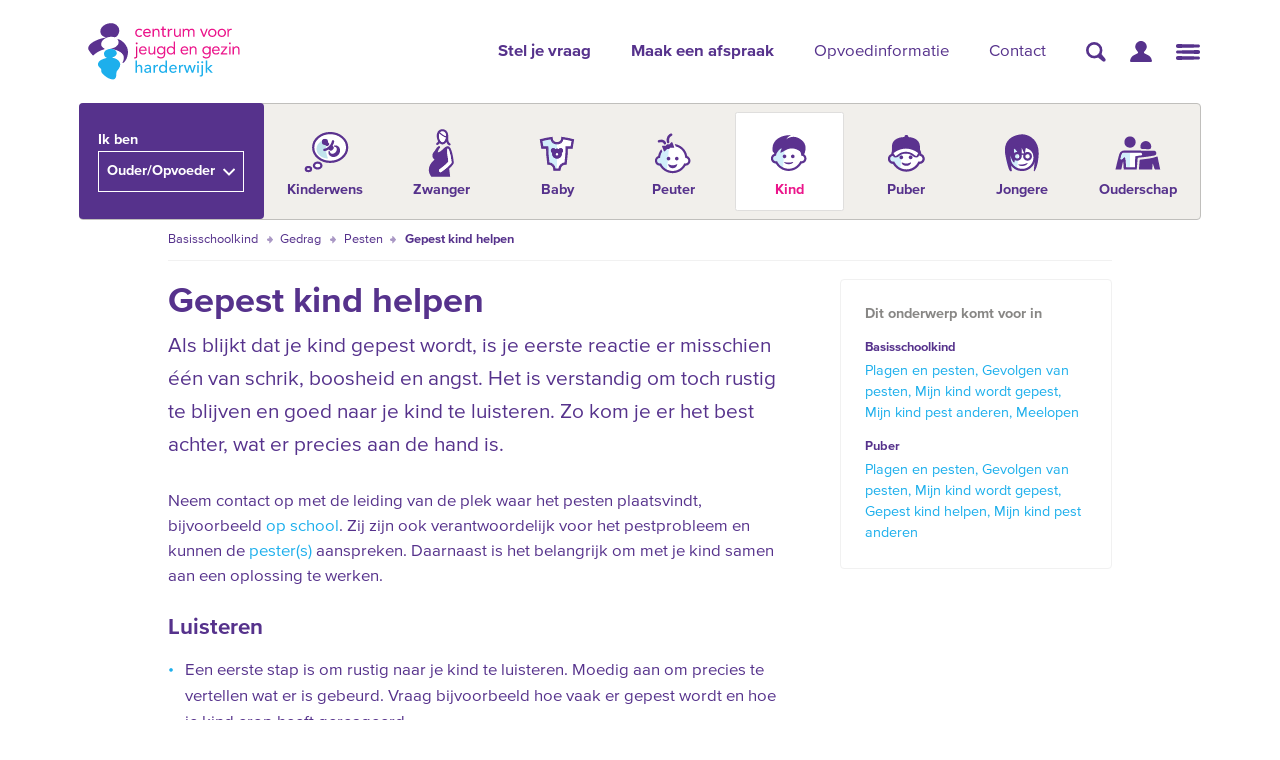

--- FILE ---
content_type: text/html; charset=utf-8
request_url: https://www.cjgharderwijk.nl/ouders/basisschoolkind/gedrag/pesten/gepest-kind-helpen/
body_size: 8963
content:

<!DOCTYPE html>
<html lang="nl">
<head>
  <meta charset="utf-8">
  <meta http-equiv="X-UA-Compatible" content="IE=edge">

  <!-- SEO tags -->
  

  <meta name="twitter:card" content="summary_large_image">

  <meta property="og:url" content="https://www.cjgharderwijk.nl/ouders/basisschoolkind/gedrag/pesten/gepest-kind-helpen/">
  <meta property="og:type" content="website">
  <meta property="og:title" content="Gepest kind helpen - CJG Harderwijk">
  <meta property="og:description" content="">
  <meta property="og:image" content="http://localhost/static/images/logo_meta_tags.f894b96f1d7a.png">
  <title>Gepest kind helpen - CJG Harderwijk</title>
  <link rel="icon" href="/static/images/favicon.2f5fd34324e9.ico" type="image/x-icon">
  
  <link rel="canonical" href="https://www.opvoeden.nl/gepest-kind-helpen-485/">
  <meta name="robots" content="noindex">

  
    <meta name="description" content="">
  
  <meta name="viewport" content="width=device-width, initial-scale=1">

  
  <script type="module" src="/static/js/modules/hamburger.0868605562d7.js"></script>
  
  <script type="module" async>document.documentElement.classList.add('esm')</script>
  <script type="module" src="/static/js/modules/audience.ec6c6c988bef.js"></script>


  
  <link rel="stylesheet" type="text/css" href="/static/css/cjg.865746a76cc6.css">

  
<script type="text/javascript">
    (function(i,s,o,g,r,a,m){i['GoogleAnalyticsObject']=r;i[r]=i[r]||function(){
    (i[r].q=i[r].q||[]).push(arguments)},i[r].l=1*new Date();a=s.createElement(o),
    m=s.getElementsByTagName(o)[0];a.async=1;a.src=g;m.parentNode.insertBefore(a,m)
    })(window,document,'script','https://www.google-analytics.com/analytics.js','ga');
    ga('create', 'UA-101434213-1', 'auto');
    ga('send', 'pageview');
    ga('set', 'anonymizeIp', true);
</script>




  
  <link rel="stylesheet" type="text/css" href="/static/css/audience.f3caec19867c.css">
  <link rel="stylesheet" type="text/css" href="/static/css/opvoeden.96bca9b8ee6c.css">

  
    <script src='https://js.sentry-cdn.com/95f8d87df9fc4f12a824b7138903f004.min.js' crossorigin="anonymous"></script>
  

  
</head>

<body class="">


<header class="block-header header_width">
  
    
    

    <a class="logo"
        href="/"
    ><img src="/static/images/logo_harderwijk.0b0bd646c922.svg"
          alt="Centrum voor Jeugd en Gezin Harderwijk"
    ></a>
    
    
  
  
    <nav aria-label="Hoofdmenu">
  <ul class="content-menu__menu-list">
    <li>
      <a href="/#stel-je-vraag"><strong>Stel je vraag</strong></a>
    </li>
    <li>
      <a href="/#maak-een-afspraak"><strong>Maak een afspraak</strong></a>
    </li>
    <li>
      <a href="/opvoedinformatie/">Opvoedinformatie</a>
    </li>
    <li>
      <a href="/contact/">Contact</a>
    </li>
  </ul>
  <ul class="">
    <li>
      <a aria-label="Zoeken" href="/search/">
        <svg width="20" height="20" viewBox="0 0 20 20" role="img" aria-hidden="true" focusable="false">
  <g fill="currentColor">
    <path d="M8.21 13.793a5.583 5.583 0 110-11.166 5.583 5.583 0 010 11.166zm0 2.627A8.21 8.21 0 108.21 0a8.21 8.21 0 000 16.42z"/>
    <path d="M14.926 11.28s3.58 4.598 4.237 5.255c.656.657.656 1.97 0 2.628-.657.656-1.97.656-2.628 0-.657-.657-5.254-4.237-5.254-4.237l3.645-3.645z"/>
  </g>
</svg>

      </a>
    </li>
    <li>
      <a aria-label="Klantportaal CJG Noord-Veluwe" href="https://portaal.jeugdnoordveluwe.nl/">
        <svg fill="currentColor" width="22" height="21" viewport="0 0 22 21" role="img" aria-hidden="true" focusable="false">
    <path d="M.06772407 19.7946028c.37897567-3.2379438 2.2863503-4.8181662 4.14267036-5.819724l.28212836-.1482106c.0468867-.0240031.09368884-.0476686.14038057-.0710142l.27861887-.1363757.27472912-.1295447.40208769-.1833622.75280786-.3377714.23116897-.1071182.21921868-.105794c1.24150932-.6149173 1.80975984-1.2054914.59707374-2.5284699l-.10833183-.1152094C2.77709834 5.43734626 6.67929644 0 11 0c4.3207036 0 8.1463592 5.32112341 3.8523284 9.97142596l-.1326049.14058254c-1.2777764 1.326435-.8450649 1.9413161.2827137 2.5383621l.2060283.1053172.2192186.105794.3508473.1614386.765618.3432523.2695993.1235609.2747291.1295447.2786188.1363757.2812686.1440538c1.8920612.9935385 3.8791835 2.5620166 4.2791197 5.8547183.0740178.609393-.3599897 1.1634069-.9693827 1.2374247-.0444694.0054013-.0892247.0081094-.134021.0081492H1.14022611c-.59636982-.0000462-1.07982308-.4834995-1.07982308-1.0798693 0-.0419493.0024445-.083863.00732104-.1255279z"/>
</svg>

      </a>
    </li>
    <li>
      <a aria-label="Hoofdmenu" class="hamburger" id="hamburger" href="#hoofdmenu">
        <svg fill="currentColor" width="24" height="16" viewbox="0 0 24 16" role="img" aria-hidden="true" focusable="false">
  <path d="M2 .042l20.5.427a1.532 1.532 0 010 3.062L2 3.958A1.959 1.959 0 112 .042zM2 12.042l20.5.427a1.532 1.532 0 010 3.062L2 15.958a1.959 1.959 0 110-3.916zM22 9.958L1.5 9.531a1.532 1.532 0 010-3.062L22 6.042a1.959 1.959 0 110 3.916z"/>
</svg>

      </a>
    </li>
  </ul>
</nav>

  
</header>

<main id="main">
  
  

<nav aria-label="Opvoedinformatie" id="audience" class="audience">
  <div class="audience-menu">
    <div>
      <b>Ik ben</b>
    </div>
  </div>
  <div class="deferred">
    <b>Jonger dan 12</b>
    
<ul id="doelgroep-kinderen">

    
    <li>
       <a href="/kinderen/thuis-en-familie/#opvoeden">
        
          
          <img src="/static/images/thuis-en-familie.1ac0dd0c92e9.svg" alt="">
          <span>Thuis en familie</span>
          
        
      </a>
    </li>

    
    <li>
       <a href="/kinderen/mijn-lichaam/#opvoeden">
        
          
          <img src="/static/images/mijn-lichaam.eb186590d622.svg" alt="">
          <span>Mijn lichaam</span>
          
        
      </a>
    </li>

    
    <li>
       <a href="/kinderen/mijn-gevoel/#opvoeden">
        
          
          <img src="/static/images/mijn-gevoel.57aca02e393d.svg" alt="">
          <span>Mijn gevoel</span>
          
        
      </a>
    </li>

    
    <li>
       <a href="/kinderen/op-school/#opvoeden">
        
          
          <img src="/static/images/op-school.fc682b546341.svg" alt="">
          <span>Op school</span>
          
        
      </a>
    </li>

    
    <li>
       <a href="/kinderen/vrienden-en-vriendinnen/#opvoeden">
        
          
          <img src="/static/images/vrienden-en-vriendinnen.9a6871d10959.svg" alt="">
          <span>Vrienden en vriendinnen</span>
          
        
      </a>
    </li>

    
    <li>
       <a href="/kinderen/verliefdheid-en-verkering/#opvoeden">
        
          
          <img src="/static/images/verliefdheid-en-verkering.94f96d7aed1f.svg" alt="">
          <span>Verliefdheid en verkering</span>
          
        
      </a>
    </li>

    
    <li>
       <a href="/kinderen/pesten/#opvoeden">
        
          
          <img src="/static/images/pesten.26fa9dfbd643.svg" alt="">
          <span>Pesten</span>
          
        
      </a>
    </li>

    
    <li>
       <a href="/kinderen/leuke-dingen-doen/#opvoeden">
        
          
          <img src="/static/images/leuke-dingen-doen.ca752f7cf083.svg" alt="">
          <span>Leuke dingen doen</span>
          
        
      </a>
    </li>

</ul>

    <b>Tussen 12 en 18</b>
    
<ul id="doelgroep-jongeren">

    
    <li>
       <a href="/jongeren/lichaam-gevoel/#opvoeden">
        
          
          <img src="/static/images/lichaam-gevoel.56f10a57dccb.svg" alt="">
          <span>Lichaam &amp; Gevoel</span>
          
        
      </a>
    </li>

    
    <li>
       <a href="/jongeren/relaties-seks/#opvoeden">
        
          
          <img src="/static/images/relaties-seks.0c2cabb37d61.svg" alt="">
          <span>Relaties &amp; Seks</span>
          
        
      </a>
    </li>

    
    <li>
       <a href="/jongeren/internet-mobiel/#opvoeden">
        
          
          <img src="/static/images/internet-mobiel.16ad65a9cc3b.svg" alt="">
          <span>Internet &amp; Mobiel</span>
          
        
      </a>
    </li>

    
    <li>
       <a href="/jongeren/familie-vrienden/#opvoeden">
        
          
          <img src="/static/images/familie-vrienden.856ac63e2d43.svg" alt="">
          <span>Familie &amp; Vrienden</span>
          
        
      </a>
    </li>

    
    <li>
       <a href="/jongeren/pesten-geweld/#opvoeden">
        
          
          <img src="/static/images/pesten-geweld.cbda77a9a19b.svg" alt="">
          <span>Pesten &amp; Geweld</span>
          
        
      </a>
    </li>

    
    <li>
       <a href="/jongeren/roken-drank-drugs/#opvoeden">
        
          
          <img src="/static/images/roken-drank-drugs.806531d7331d.svg" alt="">
          <span>Roken, Drank &amp; Drugs</span>
          
        
      </a>
    </li>

    
    <li>
       <a href="/jongeren/school-toekomst/#opvoeden">
        
          
          <img src="/static/images/school-toekomst.bc623a197192.svg" alt="">
          <span>School &amp; Toekomst</span>
          
        
      </a>
    </li>

    
    <li>
       <a href="/jongeren/wonen-werken-geld/#opvoeden">
        
          
          <img src="/static/images/wonen-werken-geld.806cf50dc6f0.svg" alt="">
          <span>Wonen, Werken &amp; Geld</span>
          
        
      </a>
    </li>

</ul>

    <b>Ouder/Opvoeder</b>
    
<ul id="doelgroep-ouders" data-initial-audience>

    
    <li>
       <a href="/ouders/kinderwens/#opvoeden">
        
          
          <img src="/static/images/kinderwens.df604ea2fdba.svg" alt="">
          <span>Kinderwens</span>
          
        
      </a>
    </li>

    
    <li>
       <a href="/ouders/zwanger/#opvoeden">
        
          
          <img src="/static/images/zwanger.c5c334d9a4f8.svg" alt="">
          <span>Zwanger</span>
          
        
      </a>
    </li>

    
    <li>
       <a href="/ouders/baby/#opvoeden">
        
          
          <img src="/static/images/baby.0d08d3247324.svg" alt="">
          <span>Baby</span>
          
        
      </a>
    </li>

    
    <li>
       <a href="/ouders/peuter/#opvoeden">
        
          
          <img src="/static/images/peuter.a90cf2aeb94b.svg" alt="">
          <span>Peuter</span>
          
        
      </a>
    </li>

    
    <li>
       <a href="/ouders/basisschoolkind/#opvoeden" aria-current="true">
        
          <img src="/static/images/kind.c57a8ea919dc.svg" alt="">
          <span>Kind</span>
        
      </a>
    </li>

    
    <li>
       <a href="/ouders/puber/#opvoeden">
        
          
          <img src="/static/images/puber.30cad6e56e01.svg" alt="">
          <span>Puber</span>
          
        
      </a>
    </li>

    
    <li>
       <a href="/ouders/jongvolwassene/#opvoeden">
        
          <img src="/static/images/jongere.54c8bcc0d066.svg" alt="">
          <span>Jongere</span>
        
      </a>
    </li>

    
    <li>
       <a href="/ouders/ouderschap/#opvoeden">
        
          
          <img src="/static/images/ouderschap.0f6074abea04.svg" alt="">
          <span>Ouderschap</span>
          
        
      </a>
    </li>

</ul>

  </div>
</nav>


  <section class="subheader">
    <div class="header_width">
      
    </div>
    
  
    <div class="content_width">
      


<ul class="breadcrumb">
  
    
  
    
  
    
  
    
      <li class="has_before"><a href="/ouders/basisschoolkind/">Basisschoolkind</a></li>
    
  
    
      <li class="has_before"><a href="/ouders/basisschoolkind/gedrag/">Gedrag</a></li>
    
  
    
      <li class="has_before"><a href="/ouders/basisschoolkind/gedrag/pesten/">Pesten</a></li>
    
  
  <li class="has_before active">Gepest kind helpen</li>
</ul>


    </div>
  

    <div class="social_block header_width">
      <div class="share_links">
        <span class="label">Delen</span>
        <div class="links">
          
            
              <a href="https://twitter.com/intent/tweet?via=cjgharderwijk&amp;url=https://www.cjgharderwijk.nl/ouders/basisschoolkind/gedrag/pesten/gepest-kind-helpen/"
                 class="twitter"
                 aria-label="Twitter"
                 target="_blank"
                 rel="noopener"
              ></a>
            
          
          <a href="https://www.facebook.com/sharer/sharer.php?u=https://www.cjgharderwijk.nl/ouders/basisschoolkind/gedrag/pesten/gepest-kind-helpen/"
             class="facebook"
             aria-label="Facebook"
             target="_blank"
             rel="noopener"
          ></a>
        </div>
      </div>
    </div>
  </section>

  
  
  <section id="opvoeden" class="opvoeden">
    <div class="content_width flex">
      
        <div class="opvoeden_main two">
          <h1>Gepest kind helpen</h1>
          <p>Als blijkt dat je kind gepest wordt, is je eerste reactie er misschien &eacute;&eacute;n van schrik, boosheid en angst. Het is verstandig om toch rustig te blijven en goed naar je kind te luisteren. Zo kom je er het best achter, wat er precies aan de hand is.</p>
<p>Neem contact op met de leiding van de plek waar het pesten plaatsvindt, bijvoorbeeld <a href="/ouders/basisschoolkind/gedrag/pesten/pesten-op-school/" title="Pesten op school">op school</a>. Zij zijn ook verantwoordelijk voor het pestprobleem en kunnen de <a href="/ouders/basisschoolkind/gedrag/pesten/mijn-kind-pest-anderen/" title="Mijn kind pest anderen">pester(s)</a> aanspreken. Daarnaast is het belangrijk om met je kind samen aan een oplossing te werken.</p>
<h2>Luisteren</h2>
<ul>
<li>Een eerste stap is om rustig naar je kind te luisteren. Moedig aan om precies te vertellen wat er is gebeurd. Vraag bijvoorbeeld hoe vaak er gepest wordt en hoe je kind erop heeft gereageerd.</li>
<li>Het is beter om zelf niet overstuur te reageren. Roep bijvoorbeeld niet dat je meteen de ouders van de pestkop gaat bellen.</li>
</ul>
<h2>Samenvatten</h2>
<ul>
<li>Je kunt het probleem van je kind samenvatten door alle feiten op een rij te zetten. Benoem hierbij ook de gevoelens van je kind. Je kind voelt zich dan begrepen.</li>
<li>Vraag aan je kind waarom het denkt dat het gepest wordt. Ook kun je zelf uitleggen wat oorzaken van het pesten kunnen zijn. Kinderen die pesten doen dat vaak om aandacht te krijgen. Ze willen bijvoorbeeld hun zin hebben. Ze willen dat andere kinderen <a href="/ouders/basisschoolkind/gedrag/pesten/meelopen/" title="Meelopen">meelopen</a>. Ze zijn bang of ze denken dat ze er populair door worden.</li>
</ul>
<h2>Oplossingen bedenken</h2>
<ul>
<li>Het beste is om je kind zelf een oplossing voor het probleem te laten bedenken. Je kunt je kind daarin stimuleren en alles wat het voorstelt noteren op papier. Je kunt je eigen idee&euml;n en voorstellen ook toevoegen.</li>
<li>Probeer dan samen met je kind een oplossing te kiezen die volgens jullie de grootste kans van slagen heeft en waarbij je kind zich goed voelt.</li>
<li>Praat ook met de leiding van de plek waar het pesten plaatsvindt over wat jij met je kind hebt afgesproken.</li>
</ul>
<h2>Oplossing oefenen en uitvoeren</h2>
<ul>
<li>Het is slim om de oplossing samen te oefenen, waarbij je zelf de rol van de pester speelt. Oefen net zo lang tot je kind deze oplossing kan uitvoeren.</li>
<li>Als je kind er klaar voor is, kun je samen besluiten dat het deze oplossing gaat uitvoeren.</li>
<li>Daarna kun je je kind vragen hoe het is gegaan en kunnen jullie samen bekijken of er iets toch anders moet worden aangepakt. Pesten is vaak een gewoonte geworden, die de pesters maar moeilijk kunnen afleren. Waarschuw je kind dus dat het pesten niet meteen ophoudt, ook niet als mensen op school er beter op gaan letten.</li>
<li>Informeer regelmatig hoe het gaat. Blijf in gesprek over het pesten. </li>
<li>Tegelijkertijd kun je proberen de <a href="/ouders/basisschoolkind/ontwikkeling/sociaal-emotionele-ontwikkeling/weerbaarheid/" title="Weerbaarheid">weerbaarheid</a> van je kind te vergroten. Hier zijn verschillende cursussen voor. Vraag er naar bij de <a href="/ouders/basisschoolkind/gezondheid/jeugdgezondheidszorg/" title="Jeugdgezondheidszorg">jeugdgezondheidszorg</a>.</li>
</ul>
<h2>Weerbaarheid versterken</h2>
<p>Wat kun je zelf nog meer doen om je kind te helpen?</p>
<ul>
<li>Blijf met je kind praten over het pesten, ook als het pesten gestopt is.</li>
<li>Help je kind zijn zelfvertrouwen te vergroten. Geef bijvoorbeeld <a href="/ouders/basisschoolkind/opvoeden/belonen/" title="Complimenten">complimenten</a>. Dan groeit ook de <a href="/ouders/basisschoolkind/ontwikkeling/sociaal-emotionele-ontwikkeling/weerbaarheid/" title="Weerbaarheid">weerbaarheid</a>. Je kind staat dan steviger in de schoenen. Hierdoor kan het voor de pester minder aantrekkelijk worden om te gaan pesten.</li>
<li>Op <a href="https://www.nji.nl/pesten/hoe-maak-ik-mijn-kind-weerbaar-tegen-pesten" title="Hoe maak ik mijn kind weerbaar tegen pesten? - NJI.nl">NJI.nl</a> lees je meer over hoe je je kind weerbaar maakt tegen pesten.</li>
</ul>

          
            
              
              
                <div class="related_for_other_audience">
    <span class="bold">Ook interessant</span>
    
        


  

  <div class="related_menu">
    <span class="label bold">Info voor jongeren</span>
    
      <span class="sublabel bold">Pesten &amp; Geweld</span>
      <ul data-page-tags="Basisschoolkind 4 t/m 6, Basisschoolkind 7 t/m 9, Basisschoolkind 10 t/m 12, Pesten">
        
        
          <li><a href="/jongeren/pesten-geweld/pesten/stop-het-pesten/">Stop het pesten!</a></li>
        
          <li><a href="/jongeren/pesten-geweld/pesten/als-iemand-anders-wordt-gepest/">Als iemand anders wordt gepest</a></li>
        
          <li><a href="/jongeren/pesten-geweld/pesten/pesters/">Pesters</a></li>
        
      </ul>
    
      <span class="sublabel bold">School &amp; Toekomst</span>
      <ul data-page-tags="Basisschoolkind 4 t/m 6, Basisschoolkind 7 t/m 9, Basisschoolkind 10 t/m 12, Pesten">
        
        
          <li><a href="/jongeren/school-toekomst/problemen-op-school/pesten-op-school/">Pesten op school</a></li>
        
      </ul>
    
      <span class="sublabel bold">Internet &amp; Mobiel</span>
      <ul data-page-tags="Basisschoolkind 4 t/m 6, Basisschoolkind 7 t/m 9, Basisschoolkind 10 t/m 12, Pesten">
        
        
          <li><a href="/jongeren/internet-mobiel/cyberpesten/">Cyberpesten</a></li>
        
      </ul>
    
  </div>


        


  

  <div class="related_menu">
    <span class="label bold">Info voor kinderen</span>
    
      <span class="sublabel bold">Pesten</span>
      <ul data-page-tags="Basisschoolkind 4 t/m 6, Basisschoolkind 7 t/m 9, Basisschoolkind 10 t/m 12, Pesten">
        
        
          <li><a href="/kinderen/pesten/pesten/">Pesten</a></li>
        
          <li><a href="/kinderen/pesten/stop-het-pesten/">Stop het pesten!</a></li>
        
          <li><a href="/kinderen/pesten/cyberpesten/">Cyberpesten</a></li>
        
          <li><a href="/kinderen/pesten/slaan-en-schoppen/">Slaan en schoppen</a></li>
        
      </ul>
    
      <span class="sublabel bold">Op school</span>
      <ul data-page-tags="Basisschoolkind 4 t/m 6, Basisschoolkind 7 t/m 9, Basisschoolkind 10 t/m 12, Pesten">
        
        
          <li><a href="/kinderen/op-school/in-de-klas/">In de klas</a></li>
        
      </ul>
    
  </div>


    
</div>

              
            
          

          

<div class="trustedsource ouders">
  <div class="source">
    <div class="source_text">
      <span class="label bold">Betrouwbare bron</span>
      
        <span class="text">Opvoedinformatie Nederland zorgt er met ouders en deskundigen uit de wetenschap en praktijk voor dat deze informatie betrouwbaar en actueel blijft.</span>
      
    </div>
  </div>
  <div class="share_links">
    <span class="label bold">Delen</span>
    <div class="links">
      
        
          <a
            href="https://twitter.com/intent/tweet?via=cjgharderwijk&amp;url=https://www.cjgharderwijk.nl/ouders/basisschoolkind/gedrag/pesten/gepest-kind-helpen/"
            class="twitter"
            aria-label="Twitter"
            target="_blank"
            rel="noopener"
          ></a>
        
      
      <a href="https://www.facebook.com/sharer/sharer.php?u=https://www.cjgharderwijk.nl/ouders/basisschoolkind/gedrag/pesten/gepest-kind-helpen/"
        class="facebook"
        aria-label="Facebook"
        target="_blank"
        rel="noopener"></a>
    </div>
  </div>
</div>

        </div>
      
      <div class="opvoeden_side one">
        
          





        

        
        

        
          
            
              


  

  <div class="related_menu">
    <span class="label bold">Dit onderwerp komt voor in</span>
    
      <span class="sublabel bold">Basisschoolkind</span>
      <ul data-page-tags="Basisschoolkind 4 t/m 6, Basisschoolkind 7 t/m 9, Basisschoolkind 10 t/m 12, Pesten">
        
        
          <li><a href="/ouders/basisschoolkind/gedrag/pesten/plagen-en-pesten/">Plagen en pesten</a></li>
        
          <li><a href="/ouders/basisschoolkind/gedrag/pesten/gevolgen-van-pesten/">Gevolgen van pesten</a></li>
        
          <li><a href="/ouders/basisschoolkind/gedrag/pesten/mijn-kind-wordt-gepest/">Mijn kind wordt gepest</a></li>
        
          <li><a href="/ouders/basisschoolkind/gedrag/pesten/mijn-kind-pest-anderen/">Mijn kind pest anderen</a></li>
        
          <li><a href="/ouders/basisschoolkind/gedrag/pesten/meelopen/">Meelopen</a></li>
        
      </ul>
    
      <span class="sublabel bold">Puber</span>
      <ul data-page-tags="Basisschoolkind 4 t/m 6, Basisschoolkind 7 t/m 9, Basisschoolkind 10 t/m 12, Pesten">
        
        
          <li><a href="/ouders/puber/gedrag/pesten/plagen-en-pesten/">Plagen en pesten</a></li>
        
          <li><a href="/ouders/puber/gedrag/pesten/gevolgen-van-pesten/">Gevolgen van pesten</a></li>
        
          <li><a href="/ouders/puber/gedrag/pesten/mijn-kind-wordt-gepest/">Mijn kind wordt gepest</a></li>
        
          <li><a href="/ouders/puber/gedrag/pesten/gepest-kind-helpen/">Gepest kind helpen</a></li>
        
          <li><a href="/ouders/puber/gedrag/pesten/mijn-kind-pest-anderen/">Mijn kind pest anderen</a></li>
        
      </ul>
    
  </div>


            
          

          
            
              
              
                <div class="related_for_other_audience">
    <span class="bold">Ook interessant</span>
    
        


  

  <div class="related_menu">
    <span class="label bold">Info voor jongeren</span>
    
      <span class="sublabel bold">Pesten &amp; Geweld</span>
      <ul data-page-tags="Basisschoolkind 4 t/m 6, Basisschoolkind 7 t/m 9, Basisschoolkind 10 t/m 12, Pesten">
        
        
          <li><a href="/jongeren/pesten-geweld/pesten/stop-het-pesten/">Stop het pesten!</a></li>
        
          <li><a href="/jongeren/pesten-geweld/pesten/als-iemand-anders-wordt-gepest/">Als iemand anders wordt gepest</a></li>
        
          <li><a href="/jongeren/pesten-geweld/pesten/pesters/">Pesters</a></li>
        
      </ul>
    
      <span class="sublabel bold">School &amp; Toekomst</span>
      <ul data-page-tags="Basisschoolkind 4 t/m 6, Basisschoolkind 7 t/m 9, Basisschoolkind 10 t/m 12, Pesten">
        
        
          <li><a href="/jongeren/school-toekomst/problemen-op-school/pesten-op-school/">Pesten op school</a></li>
        
      </ul>
    
      <span class="sublabel bold">Internet &amp; Mobiel</span>
      <ul data-page-tags="Basisschoolkind 4 t/m 6, Basisschoolkind 7 t/m 9, Basisschoolkind 10 t/m 12, Pesten">
        
        
          <li><a href="/jongeren/internet-mobiel/cyberpesten/">Cyberpesten</a></li>
        
      </ul>
    
  </div>


        


  

  <div class="related_menu">
    <span class="label bold">Info voor kinderen</span>
    
      <span class="sublabel bold">Pesten</span>
      <ul data-page-tags="Basisschoolkind 4 t/m 6, Basisschoolkind 7 t/m 9, Basisschoolkind 10 t/m 12, Pesten">
        
        
          <li><a href="/kinderen/pesten/pesten/">Pesten</a></li>
        
          <li><a href="/kinderen/pesten/stop-het-pesten/">Stop het pesten!</a></li>
        
          <li><a href="/kinderen/pesten/cyberpesten/">Cyberpesten</a></li>
        
          <li><a href="/kinderen/pesten/slaan-en-schoppen/">Slaan en schoppen</a></li>
        
      </ul>
    
      <span class="sublabel bold">Op school</span>
      <ul data-page-tags="Basisschoolkind 4 t/m 6, Basisschoolkind 7 t/m 9, Basisschoolkind 10 t/m 12, Pesten">
        
        
          <li><a href="/kinderen/op-school/in-de-klas/">In de klas</a></li>
        
      </ul>
    
  </div>


    
</div>

              
            
          
        
      </div>
    </div>
  </section>

  
  

  
  



  

  <div class="content_width content-footer">
    <h2 class="see-other-heading">Niet gevonden wat je zocht?</h2>
    <div class="flex toptaken-footer">
      <div class="two chat-ankeiler">
        



<div class="chat-wrapper">
    <div class="chat">
      
      
      <div class="chat-person">
        
        <div class="image" style="background-image: url(/media/images/foto_leeg.max-165x165.2e16d0ba.fill-224x224.png)"></div>
        <div class="name">Bianca Snitselaar</div>
      </div>

      <div class="chat-body">
        
          <span class="chat-status">Nu online</span>
        
        <h3>Wij helpen je verder als je vragen hebt over opvoeden, opgroeien en gezondheid.</h3>
        
          <p>Wij zitten voor je klaar!</p>
        

        
          <a class="button"
            href="https://chat-client-cjgnv.serviant.nl/"
            target="_blank"
            rel="noopener"><span><span>Chat nu anoniem</span></span></a>
        
      </div>
    </div>
    
<div class="chat-alternative">
  <h3>Of stel je vraag via</h3>
  <ul>
    
      <li>
        <span>Mijn jeugddossier</span>
        <b><a href="https://portaal.jeugdnoordveluwe.nl/" target="_blank" rel="noopener">direct&nbsp;inloggen</a></b>
      </li>
      <li>
        <span>Telefoon</span>
        <span>
          <b><a href="tel:0341 - 799 904">0341 - 799 904</a></b>
          
            <small>(9:00 –‍ 12:00)</small>
          
        </span>
      </li>
      <li>
        <span>E-mail</span>
        <b><a href="mailto:info@cjgharderwijk.nl">info@cjgharderwijk.nl</a></b>
      </li>
    
  </ul>
  <p><small>We bellen of mailen je <strong>binnen één werkdag</strong> terug</small></p>
</div>

  </div>

      </div>
      <div class="one toptaken-footer-location">
        <h3><span>Liever een afspraak</span> <span>op locatie?</span></h3>
        <div class="cta_phone">
          <a class="button_cta_phone" href="tel:0341 - 799 904">
            <span>0341 - 799 904</span>
          </a>
        </div>
      </div>
    </div>

    <div class="toptaken-footer-search">
      <div class="search-wrapper">
  <div class="search-body">
    <p><b>Liever eerst zelf aan de slag met je vraag?</b></p>
    <p><small>Zoek 24/7 in onze website</small></p>
  </div>
  <form action="/search/" method="get" class="search-input">
    <label for="toptakenSearch" class="hidden">Zoeken</label>
    <input type="search" name="query" placeholder="Zoeken" id="toptakenSearch">
    <button type="submit" aria-label="Zoeken"></button>
  </form>
</div>

    </div>
  </div>



  <div class="footercontact">
    <span class="default_text">
        <span class="has_before">Heb je een vraag?</span>
        <span>
          Bel ons op
          <a class="phonenumber" href="tel:0341 - 799 904">0341 - 799 904</a>
          of
        </span>
        <a class="has_before" href="/contact/">neem online contact op</a>
    </span>
</div>



</main>

  <div id="hoofdmenu" class="hamburger-overlay">
  <div class="hamburger-overlay-sidebar">
    <div class="body">
      
        <form action="/search/" class="search">
          <span class="hidden" id="search-accname">Zoeken</span>
          <input aria-labelledby="search-accname" name="query" placeholder="Ik heb een vraag over">
          <span class="submit">
            <button aria-labelledby="search-accname" type="submit">
              <svg width="20" height="20" viewBox="0 0 20 20" role="img" aria-hidden="true" focusable="false">
  <g fill="currentColor">
    <path d="M8.21 13.793a5.583 5.583 0 110-11.166 5.583 5.583 0 010 11.166zm0 2.627A8.21 8.21 0 108.21 0a8.21 8.21 0 000 16.42z"/>
    <path d="M14.926 11.28s3.58 4.598 4.237 5.255c.656.657.656 1.97 0 2.628-.657.656-1.97.656-2.628 0-.657-.657-5.254-4.237-5.254-4.237l3.645-3.645z"/>
  </g>
</svg>

            </button>
          </span>
        </form>
        <ul class="primary">
          <li>
            <a href="/#stel-je-vraag"><strong>Stel je vraag</strong></a>
          </li>
          <li>
            <a href="/#maak-een-afspraak"><strong>Maak een afspraak</strong></a>
          </li>
          <li>
            <a href="/opvoedinformatie/">Opvoedinformatie</a>
          </li>
          <li>
            <a href="/contact/">Contact</a>
          </li>
        </ul>
        <ul class="secondary">
          <li>
            <a href="/wie-we-zijn/">Wie we zijn</a>
          </li>
          <li>
            <a href="/wat-we-doen/">Wat we doen</a>
          </li>
          <li>
            <a href="/cursussen/">Cursussen</a>
          </li>
          <li>
            <a href="/actueel/">Nieuws</a>
          </li>
          <li>
            <a href="/ik-heb-een-vraag/">Veelgestelde vragen</a>
          </li>
          <li>
            <a href="/vacatures/">Vacatures</a>
          </li>
        </ul>
      
    </div>

    
      <!-- FIXME: used in hamburger, share with global page footer -->
<footer>
  <div class="contact">
    <p>Heb je een vraag?</p>
    <p>
      <b>Bel ons op
        <a href="tel:0341 - 799 904">0341 - 799 904</a>
        of<br>
        <a class="cta" href="/contact/">neem online contact op</a></b>
    </p>
  </div>
  <ul>
    <li>
      <a href="/colofon/">Colofon</a>
    </li>
    <li>
      <a href="/proclaimer/">Proclaimer</a>
    </li>
    <li>
      <a href="/privacy-verklaring/">Privacy verklaring</a>
    </li>
  </ul>
</footer>

    

    <div class="close">
      <a href="#">
        Sluiten
        <svg aria-hidden="true" width="22px" height="22px" viewBox="0 0 23 23">
          <g fill="currentColor">
            <path d="M22.1812236,1.05624874 C22.7645737,1.63959882 22.7645737,2.58539616 22.1812236,3.16874623 L13.731,11.618 L22.1812236,20.0687261 C22.7645737,20.6520762 22.7645737,21.5978736 22.1812236,22.1812236 C21.5978736,22.7645737 20.6520762,22.7645737 20.0687261,22.1812236 L11.618,13.731 L3.16874623,22.1812236 C2.58539616,22.7645737 1.63959882,22.7645737 1.05624874,22.1812236 C0.472898671,21.5978736 0.472898671,20.6520762 1.05624874,20.0687261 L9.506,11.618 L1.05624874,3.16874623 C0.472898671,2.58539616 0.472898671,1.63959882 1.05624874,1.05624874 C1.63959882,0.472898671 2.58539616,0.472898671 3.16874623,1.05624874 L11.618,9.506 L20.0687261,1.05624874 C20.6520762,0.472898671 21.5978736,0.472898671 22.1812236,1.05624874 Z"/>
          </g>
        </svg>
      </a>
    </div>
  </div>
</div>



  <footer>
  <div class="header_width">
    <ul class="footer__menu-list footer_links">
      <li>
        <a href="/colofon/">Colofon</a>
      </li>
      <li>
        <a href="/proclaimer/">Proclaimer</a>
      </li>
      <li>
        <a href="/privacy-verklaring/">Privacy verklaring</a>
      </li>
    </ul>
  </div>
</footer>




<script type="text/javascript" src="/static/js/cjg.99da2fe1c2d7.js"></script>


  


  <script>
    Sentry.onLoad(function() {
      Sentry.init({
        environment: 'live',
        ignoreErrors: [
          // Filter out client-side errors that tell us nothing
          "Event `ErrorEvent` captured as exception with message `Script error.`"
        ],
      });
    });
  </script>

</body>
</html>


--- FILE ---
content_type: text/css; charset=utf-8
request_url: https://www.cjgharderwijk.nl/static/css/cjg.865746a76cc6.css
body_size: 14393
content:
@import url('//hello.myfonts.net/count/3385ba'); /*! normalize.css v3.0.3 | MIT License | github.com/necolas/normalize.css */ /**
 * 1. Set default font family to sans-serif.
 * 2. Prevent iOS and IE text size adjust after device orientation change,
 *    without disabling user zoom.
 */
html {
  font-family: sans-serif; /* 1 */
  -ms-text-size-adjust: 100%; /* 2 */
  -webkit-text-size-adjust: 100%; /* 2 */
} /**
 * Remove default margin.
 */
body {
  margin: 0;
} /* HTML5 display definitions
   ========================================================================== */ /**
 * Correct `block` display not defined for any HTML5 element in IE 8/9.
 * Correct `block` display not defined for `details` or `summary` in IE 10/11
 * and Firefox.
 * Correct `block` display not defined for `main` in IE 11.
 */
article,
aside,
details,
figcaption,
figure,
footer,
header,
hgroup,
main,
menu,
nav,
section,
summary {
  display: block;
} /**
 * 1. Correct `inline-block` display not defined in IE 8/9.
 * 2. Normalize vertical alignment of `progress` in Chrome, Firefox, and Opera.
 */
audio,
canvas,
progress,
video {
  display: inline-block; /* 1 */
  vertical-align: baseline; /* 2 */
} /**
 * Prevent modern browsers from displaying `audio` without controls.
 * Remove excess height in iOS 5 devices.
 */
audio:not([controls]) {
  display: none;
  height: 0;
} /**
 * Address `[hidden]` styling not present in IE 8/9/10.
 * Hide the `template` element in IE 8/9/10/11, Safari, and Firefox < 22.
 */
[hidden],
template {
  display: none;
} /* Links
   ========================================================================== */ /**
 * Remove the gray background color from active links in IE 10.
 */
a {
  background-color: transparent;
} /**
 * Improve readability of focused elements when they are also in an
 * active/hover state.
 */
a:active,
a:hover {
  outline: 0;
} /* Text-level semantics
   ========================================================================== */ /**
 * Address styling not present in IE 8/9/10/11, Safari, and Chrome.
 */
abbr[title] {
  border-bottom: 0.0625rem dotted;
} /**
 * Address style set to `bolder` in Firefox 4+, Safari, and Chrome.
 */
b,
strong {
  font-weight: bold;
} /**
 * Address styling not present in Safari and Chrome.
 */
dfn {
  font-style: italic;
} /**
 * Address variable `h1` font-size and margin within `section` and `article`
 * contexts in Firefox 4+, Safari, and Chrome.
 */
h1 {
  font-size: 2em;
  margin: 0.67em 0;
} /**
 * Address styling not present in IE 8/9.
 */
mark {
  background: #ff0;
  color: #000;
} /**
 * Address inconsistent and variable font size in all browsers.
 */
small {
  font-size: 80%;
} /**
 * Prevent `sub` and `sup` affecting `line-height` in all browsers.
 */
sub,
sup {
  font-size: 75%;
  line-height: 0;
  position: relative;
  vertical-align: baseline;
}
sup {
  top: -0.5em;
}
sub {
  bottom: -0.25em;
} /* Embedded content
   ========================================================================== */ /**
 * Remove border when inside `a` element in IE 8/9/10.
 */
img {
  border: 0;
} /**
 * Correct overflow not hidden in IE 9/10/11.
 */
svg:not(:root) {
  overflow: hidden;
} /* Grouping content
   ========================================================================== */ /**
 * Address margin not present in IE 8/9 and Safari.
 */
figure {
  margin: 1em 2.5rem;
} /**
 * Address differences between Firefox and other browsers.
 */
hr {
  box-sizing: content-box;
  height: 0;
} /**
 * Contain overflow in all browsers.
 */
pre {
  overflow: auto;
} /**
 * Address odd `em`-unit font size rendering in all browsers.
 */
code,
kbd,
pre,
samp {
  font-family: monospace, monospace;
  font-size: 1em;
} /* Forms
   ========================================================================== */ /**
 * Known limitation: by default, Chrome and Safari on OS X allow very limited
 * styling of `select`, unless a `border` property is set.
 */ /**
 * 1. Correct color not being inherited.
 *    Known issue: affects color of disabled elements.
 * 2. Correct font properties not being inherited.
 * 3. Address margins set differently in Firefox 4+, Safari, and Chrome.
 */
button,
input,
optgroup,
select,
textarea {
  color: inherit; /* 1 */
  font: inherit; /* 2 */
  margin: 0; /* 3 */
} /**
 * Address `overflow` set to `hidden` in IE 8/9/10/11.
 */
button {
  overflow: visible;
} /**
 * Address inconsistent `text-transform` inheritance for `button` and `select`.
 * All other form control elements do not inherit `text-transform` values.
 * Correct `button` style inheritance in Firefox, IE 8/9/10/11, and Opera.
 * Correct `select` style inheritance in Firefox.
 */
button,
select {
  text-transform: none;
} /**
 * 1. Avoid the WebKit bug in Android 4.0.* where (2) destroys native `audio`
 *    and `video` controls.
 * 2. Correct inability to style clickable `input` types in iOS.
 * 3. Improve usability and consistency of cursor style between image-type
 *    `input` and others.
 */
button,
html input[type="button"], /* 1 */
input[type="reset"],
input[type="submit"] {
  -webkit-appearance: button; /* 2 */
  cursor: pointer; /* 3 */
} /**
 * Re-set default cursor for disabled elements.
 */
button[disabled],
html input[disabled] {
  cursor: default;
} /**
 * Remove inner padding and border in Firefox 4+.
 */
button::-moz-focus-inner,
input::-moz-focus-inner {
  border: 0;
  padding: 0;
} /**
 * Address Firefox 4+ setting `line-height` on `input` using `!important` in
 * the UA stylesheet.
 */
input {
  line-height: normal;
} /**
 * It's recommended that you don't attempt to style these elements.
 * Firefox's implementation doesn't respect box-sizing, padding, or width.
 *
 * 1. Address box sizing set to `content-box` in IE 8/9/10.
 * 2. Remove excess padding in IE 8/9/10.
 */
input[type='checkbox'],
input[type='radio'] {
  box-sizing: border-box; /* 1 */
  padding: 0; /* 2 */
} /**
 * Fix the cursor style for Chrome's increment/decrement buttons. For certain
 * `font-size` values of the `input`, it causes the cursor style of the
 * decrement button to change from `default` to `text`.
 */
input[type='number']::-webkit-inner-spin-button,
input[type='number']::-webkit-outer-spin-button {
  height: auto;
} /**
 * 1. Address `appearance` set to `searchfield` in Safari and Chrome.
 * 2. Address `box-sizing` set to `border-box` in Safari and Chrome.
 */
input[type='search'] {
  -webkit-appearance: textfield; /* 1 */
  box-sizing: content-box; /* 2 */
} /**
 * Remove inner padding and search cancel button in Safari and Chrome on OS X.
 * Safari (but not Chrome) clips the cancel button when the search input has
 * padding (and `textfield` appearance).
 */
input[type='search']::-webkit-search-cancel-button,
input[type='search']::-webkit-search-decoration {
  -webkit-appearance: none;
} /**
 * Define consistent border, margin, and padding.
 */
fieldset {
  border: 0.0625rem solid #c0c0c0;
  margin: 0 0.125rem;
  padding: 0.35em 0.625em 0.75em;
} /**
 * 1. Correct `color` not being inherited in IE 8/9/10/11.
 * 2. Remove padding so people aren't caught out if they zero out fieldsets.
 */
legend {
  border: 0; /* 1 */
  padding: 0; /* 2 */
} /**
 * Remove default vertical scrollbar in IE 8/9/10/11.
 */
textarea {
  overflow: auto;
} /**
 * Don't inherit the `font-weight` (applied by a rule above).
 * NOTE: the default cannot safely be changed in Chrome and Safari on OS X.
 */
optgroup {
  font-weight: bold;
} /* Tables
   ========================================================================== */ /**
 * Remove most spacing between table cells.
 */
table {
  border-collapse: collapse;
  border-spacing: 0;
}
td,
th {
  padding: 0;
}
.js-Dropdown {
  display: inline-block;
  position: relative;
}
.js-Dropdown-title {
  box-sizing: border-box;
  cursor: pointer;
  position: relative;
  width: 100%;
  border: none;
  text-align: left;
  padding: 0;
  background-color: transparent;
}
.js-Dropdown-title:after {
  content: '';
  display: block;
  height: 0;
  position: absolute;
  top: 45%;
  width: 0;
}
.js-Dropdown-list {
  box-sizing: border-box;
  display: none;
  height: 0;
  list-style: none;
  margin: 0;
  opacity: 0;
  padding: 0;
  transition: 0.2s linear;
  width: 100%;
  z-index: 999;
}
.is-open .js-Dropdown-list {
  display: block;
  height: auto;
  opacity: 1;
}
.js-Dropdown-list li {
  cursor: pointer;
}
.js-Dropdown-list .is-selected {
  display: none;
}
:root {
  --light_grey: #f1efeb;
  --dark_grey: #5f5f5f;
  --text_black: #3f3f3f;
  --border_grey: #c0bfbc;
  --side_category_grey: #969595;
  --active_menu_border_grey: #dfdedd;
  --block_border_top_grey: #e3e3e3;
  --trusted_source_grey: #d9d8d5;
  --menu_border_grey: #f1f1f1;
  --button_grey: #dedcd9;
  --text_grey: #888785;
  --mean_grey: #b5af9e;
  --tweet_grey: #808080;
  --purple: #56328c;
  --button_pink: #eb168b;
  --link_pink: #f49ecf;
  --arrow_pink: #ee5ea1;
  --over_purple_pink: #fe69bc;
  --checkbox_purple: #d6cce3;
  --link_blue: #1dafec;
  --status-online: #28ce13;

  --extra_bold: 800;
  --bold: 700;
  --semi_bold: 600;
  --regular: 400;

  --desktop_width: 75rem;
  --mobile_width: 23.4375rem;
  --mobile_max_width: 20.9375rem;
} /**
 * @license
 * MyFonts Webfont Build ID 3376570, 2017-04-19T11:48:51-0400
 *
 * The fonts listed in this notice are subject to the End User License
 * Agreement(s) entered into by the website owner. All other parties are
 * explicitly restricted from using the Licensed Webfonts(s).
 *
 * You may obtain a valid license at the URLs below.
 *
 * Webfont: ProximaNovaA-Bold by Mark Simonson
 * URL: http://www.myfonts.com/fonts/marksimonson/proxima-nova/a-bold/
 * Licensed pageviews: 2,000,000
 *
 * Webfont: ProximaNovaS-Bold by Mark Simonson
 * URL: http://www.myfonts.com/fonts/marksimonson/proxima-nova/s-bold/
 * Licensed pageviews: 2,000,000
 *
 * Webfont: ProximaNovaA-BoldIt by Mark Simonson
 * URL: http://www.myfonts.com/fonts/marksimonson/proxima-nova/a-bold-it/
 * Licensed pageviews: 2,000,000
 *
 * Webfont: ProximaNova-Bold by Mark Simonson
 * URL: http://www.myfonts.com/fonts/marksimonson/proxima-nova/bold/
 * Licensed pageviews: 2,000,000
 *
 * Webfont: ProximaNovaS-BoldIt by Mark Simonson
 * URL: http://www.myfonts.com/fonts/marksimonson/proxima-nova/s-bold-it/
 * Licensed pageviews: 2,000,000
 *
 * Webfont: ProximaNova-BoldIt by Mark Simonson
 * URL: http://www.myfonts.com/fonts/marksimonson/proxima-nova/bold-it/
 * Licensed pageviews: 2,000,000
 *
 * Webfont: ProximaNovaA-Regular by Mark Simonson
 * URL: http://www.myfonts.com/fonts/marksimonson/proxima-nova/a-regular/
 * Licensed pageviews: 3,000,000
 *
 * Webfont: ProximaNovaS-Regular by Mark Simonson
 * URL: http://www.myfonts.com/fonts/marksimonson/proxima-nova/s-regular/
 * Licensed pageviews: 3,000,000
 *
 * Webfont: ProximaNovaA-RegularIt by Mark Simonson
 * URL: http://www.myfonts.com/fonts/marksimonson/proxima-nova/a-regular-it/
 * Licensed pageviews: 2,000,000
 *
 * Webfont: ProximaNova-Regular by Mark Simonson
 * URL: http://www.myfonts.com/fonts/marksimonson/proxima-nova/regular/
 * Licensed pageviews: 3,000,000
 *
 * Webfont: ProximaNovaS-RegularIt by Mark Simonson
 * URL: http://www.myfonts.com/fonts/marksimonson/proxima-nova/s-regular-it/
 * Licensed pageviews: 2,000,000
 *
 * Webfont: ProximaNova-RegularIt by Mark Simonson
 * URL: http://www.myfonts.com/fonts/marksimonson/proxima-nova/regular-it/
 * Licensed pageviews: 2,000,000
 *
 *
 * License: http://www.myfonts.com/viewlicense?type=web&buildid=3376570
 * Webfonts copyright: Copyright (c) Mark Simonson, 2005. All rights reserved.
 *
 * © 2017 MyFonts Inc
*/ /* @import must be at top of file, otherwise CSS will not work */
@font-face /* ProximaNova-Bold */ {
  font-family: 'ProximaNova';
  font-weight: bold;
  font-style: normal;
  src:
    url("../webfonts/3385BA_3_0.6fde6b96491e.woff2") format('woff2'),
    url("../webfonts/3385BA_3_0.ea427597a1a8.woff") format('woff'),
    url("../webfonts/3385BA_3_0.f94c917c3e87.ttf") format('truetype');
}
@font-face /* ProximaNova-BoldIt */ {
  font-family: 'ProximaNova';
  font-weight: bold;
  font-style: italic;
  src:
    url("../webfonts/3385BA_5_0.2f023b1e7bf9.woff2") format('woff2'),
    url("../webfonts/3385BA_5_0.e8fbd2039247.woff") format('woff'),
    url("../webfonts/3385BA_5_0.35702edec4dd.ttf") format('truetype');
}
@font-face /* ProximaNova-Regular */ {
  font-family: 'ProximaNova';
  font-weight: normal;
  font-style: normal;
  src:
    url("../webfonts/3385BA_9_0.1b33821060da.woff2") format('woff2'),
    url("../webfonts/3385BA_9_0.c1c18d35f4ba.woff") format('woff'),
    url("../webfonts/3385BA_9_0.2061dbed429e.ttf") format('truetype');
}
@font-face /* ProximaNova-RegularIt */ {
  font-family: 'ProximaNova';
  font-weight: normal;
  font-style: italic;
  src:
    url("../webfonts/3385BA_B_0.4cc8a5daa559.woff2") format('woff2'),
    url("../webfonts/3385BA_B_0.994d03e3c339.woff") format('woff'),
    url("../webfonts/3385BA_B_0.26399fa4279b.ttf") format('truetype');
}
.header_width {
  box-sizing: border-box;
  justify-content: space-between;
  margin: 0 auto;
  max-width: 87.5rem;
  position: relative;
  width: calc(100% - 1.25rem);
}
@media (max-width: 920px) {
  .header_width {
    margin: 0 auto;
    max-width: 20.9375rem;
    overflow: hidden;
    padding: 0;
  }
}
.header_width:not(header) img {
  position: absolute;
  right: 0;
  width: auto;
}
@media (max-width: 920px) {
  .header_width:not(header) img:not(.image_mobile) {
    display: none;
  }
}
.header_width .overlay {
  height: 100%;
  left: 0;
  position: absolute;
  width: 100%;
}
@media (max-width: 920px) {
  .header_width .overlay {
    display: none;
  }
}
.header_width .overlay_mobile {
  display: none;
}
@media (max-width: 920px) {
  .header_width .overlay_mobile {
    display: block;
    height: 100%;
    left: 0;
    position: absolute;
    right: 0;
  }
}
.header_width .image_mobile {
  display: none;
}
@media (max-width: 920px) {
  .header_width .image_mobile {
    display: block;
    height: auto;
    max-width: 100%;
    position: relative;
    right: 0;
  }
}
.block-header {
  display: flex;
  justify-content: space-between;
  align-items: center;
  padding: 1.125rem 0;
}
@media (min-width: 921px) {
  .block-header {
    padding: 1.8125rem 0;
  }
}
.block-header a[href] {
  display: inline-flex;
}
.block-header .logo {
  margin-left: 0.625rem;
}
.block-header .logo img {
  width: 7.375rem;
  height: 2.75rem;
}
@media (min-width: 921px) {
  .block-header .logo img {
    width: 11.875rem;
    height: 4.4375rem;
  }
}
.block-header nav {
  display: flex;
}
.block-header nav > ul {
  display: flex;
  align-items: center;
  list-style: none;
  margin: 0;
  padding: 0;
}
.block-header nav > ul li {
  display: flex;
  margin: 0;
}
@media (max-width: 920px) {
  .block-header nav > ul:first-child {
    display: none;
  }
}
.block-header nav > ul:first-child > li {
  margin-right: 3.125rem;
}
.block-header nav > ul:last-child > li + li {
  margin-left: 1.875rem;
}
.block-header nav a[href] {
  color: #56328c;
}
.block-header .block-menu {
  display: flex;
  flex-flow: column wrap;
  justify-content: center;
  order: 3;
  width: 100%;
} /* Specific styles for the Jeugd Noord Veluwe main menu */
.content-menu__user-list a {
  align-items: center;
  display: flex;
  gap: 0.6rem;
}
.content-menu__user-list .main-menu_toggle {
  display: none;
}
@media (max-width: 920px) {
  .content-menu__user-list .main-menu_toggle {
    display: flex;
  }
}
.subheader {
  position: relative;
  z-index: 0;
}
.subheader .header_width.social_block.social_block {
  display: flex;
  justify-content: flex-end;
  height: auto;
}
@media (min-width: 1400px), (min-width: 921px) and (max-width: 1399px) {
  .subheader .header_width.social_block.social_block {
    top: calc(100% + 3.125rem);
    position: absolute;
    left: 0;
    right: 0;
    margin: 0 auto;
  }
  .subheader .header_width.social_block.social_block:before {
    content: '';
    flex-basis: 100%;
    display: block;
  }
  .subheader .header_width.social_block.social_block .share_links {
    flex-basis: 25%;
    display: flex;
    justify-content: flex-start;
    z-index: 2;
  }
  .subheader
    .header_width.social_block.social_block
    .share_links
    .links
    .facebook {
    background-position: left center;
    margin-left: 1em;
  }
  .subheader .header_width.social_block.social_block .share_links .label {
    margin-right: 1em;
  }
}
@media (max-width: 920px) {
  .subheader .header_width.social_block.social_block {
    padding: 0;
    max-width: 20.9375rem;
    justify-content: flex-end;
    margin: 0 auto;
  }
} /* do not show social block on subscription page */
.template-subscription .subheader .header_width.social_block.social_block {
  display: none;
}
.hamburger {
  display: inline-flex;
  border: none;
  padding: 0;
  color: #56328c;
  background: transparent;
  outline-offset: 0.3125rem;
}
.hamburger svg {
  pointer-events: none;
}
.hamburger-overlay {
  justify-content: flex-end;
  position: fixed;
  top: 0;
  right: 0;
  bottom: 0;
  left: 0;
  z-index: 9999;
}
.hamburger-overlay[id]:not(:target),
.hamburger-overlay[hidden] {
  display: none;
}
.hamburger-overlay[id]:target,
.hamburger-overlay:not([hidden]) {
  display: flex;
}
@media (min-width: 921px) {
  .hamburger-overlay {
    background: rgba(0, 0, 0, 0.62);
  }
}
.hamburger-overlay-sidebar {
  display: flex;
  flex-direction: column;
  min-height: 100%;
  width: 100%;
  transform: 0;
  background: #56328c;
}
@media (min-width: 921px) {
  .hamburger-overlay-sidebar {
    width: 24.375rem;
  }
}
.hamburger-overlay-sidebar :focus {
  outline-offset: 0.3125rem;
}
.hamburger-overlay-sidebar .body {
  flex-grow: 1;
}
.hamburger-overlay-sidebar .body a[href]:focus {
  outline: 0.0625rem dotted #fff;
}
.hamburger-overlay-sidebar .body a[href]:focus:hover {
  outline: none;
}
.hamburger-overlay-sidebar .body a {
  color: #fff;
  background: transparent;
}
.hamburger-overlay-sidebar .close {
  order: -1;
  display: flex;
  justify-content: flex-end;
  padding: 3.3125rem 2.375rem 0 2.375rem;
  font-size: 1.25rem;
}
.hamburger-overlay-sidebar .close a,
.hamburger-overlay-sidebar .close button {
  display: inline-flex;
  align-items: center;
  border: none;
  padding: 0;
  color: #fff;
  background: transparent;
}
.hamburger-overlay-sidebar .close a:focus,
.hamburger-overlay-sidebar .close button:focus {
  outline: 0.0625rem dotted #fff;
}
.hamburger-overlay-sidebar .close a:focus:hover,
.hamburger-overlay-sidebar .close button:focus:hover {
  outline: none;
}
.hamburger-overlay-sidebar .close svg {
  pointer-events: none;
  margin-left: 1.25rem;
}
.hamburger-overlay-sidebar .search {
  display: none;

  align-items: center;
  position: relative;
  margin: 3.125rem 3.125rem 3.5rem;
}
@media (min-height: 890px) {
  .hamburger-overlay-sidebar .search {
    display: flex;
  }
}
.hamburger-overlay-sidebar .search input {
  box-sizing: border-box;
  width: 100%;
  border: 0.0625rem solid #dfdedd;
  border-radius: 1.5625rem;
  padding: 0.75rem 3.75rem 0.75rem 1.25rem;
  color: inherit;
  background: #fff;
  font:
    1.125rem ProximaNova-Regular,
    sans-serif;
  outline: none;
}
.hamburger-overlay-sidebar .search input:focus {
  border-width: 0.125rem;
  border-color: #1dafec;
  padding: 0.6875rem 3.6875rem 0.6875rem 1.1875rem;
}
.hamburger-overlay-sidebar .search .submit {
  position: absolute;
  top: 0;
  right: 1.25rem;
  bottom: 0;
  display: flex;
  align-items: center;
}
.hamburger-overlay-sidebar .search button[type='submit'] {
  display: inline-flex;
  width: 1.25rem;
  height: 1.25rem;
  padding: 0;
  color: #1dafec;
  background: none;
  transition: all ease-in 100ms;
  outline: none;
}
.hamburger-overlay-sidebar .search button[type='submit']:focus {
  transform: scale(1.3);
}
.hamburger-overlay-sidebar ul {
  margin: 1.25rem 3.125rem;
  padding: 0;
}
.hamburger-overlay-sidebar ul + ul {
  margin-top: 2.25rem;
}
.hamburger-overlay-sidebar .primary {
  line-height: 1.625rem;
  font-size: 1.375rem;
}
.hamburger-overlay-sidebar .primary li {
  margin: 1.5625rem 0;
}
.hamburger-overlay-sidebar .secondary {
  line-height: 1.375rem;
  font-size: 1.125rem;
}
.hamburger-overlay-sidebar .secondary li {
  margin: 0.9375rem 0;
} /* TODO: merge with and override global footer */
.hamburger-overlay-sidebar footer {
  display: none;
  color: #56328c;
  background: #fff url("/static/images/contact_bubble.36aa68921ffe.svg") no-repeat 3.125rem
    1.875rem;
  font-size: 1.125rem;
}
@media only screen and (min-height: 765px) {
  .hamburger-overlay-sidebar footer {
    display: block;
  }
}
.hamburger-overlay-sidebar footer .contact {
  padding: 3.125rem 3.3125rem 0.75rem 3.3125rem;
}
.hamburger-overlay-sidebar footer .contact p {
  margin: 0.125rem 0;
  line-height: 1.875rem;
}
.hamburger-overlay-sidebar footer .contact a[href] {
  color: #eb168b;
  background: transparent;
}
.hamburger-overlay-sidebar footer .contact .cta {
  display: inline-flex;
  align-items: center;
}
.hamburger-overlay-sidebar footer .contact .cta::before {
  content: '';
  width: 0.75rem;
  height: 0.75rem;
  margin: 0.125rem 0.25rem 0 0;
  background: url("data:image/svg+xml;charset=utf-8,%3Csvg xmlns='http://www.w3.org/2000/svg' width='8' height='10' opacity='0.75' fill='var(--arrow_pink)'%3E %3Cpath fill-rule='evenodd' d='M8 4.4A23.79 23.79 0 003.79.02a1.02 1.02 0 00-.42 0c-.15.17-.17 0-.42.4V2.8c-.97.06-2.32.47-2.53.8C.18 3.64 0 4 0 4.8c0 .39.18.75.42.8.21.32 1.56.73 2.53.8v2.38c.25.42.27.23.42.4.18.03.39.02.42 0A23.8 23.8 0 008 4.8c-.04.06 0-.07 0-.4z'/%3E %3C/svg%3E")
    no-repeat;
  background-size: contain;
}
.hamburger-overlay-sidebar footer .contact .cta:focus,
.hamburger-overlay-sidebar footer .contact .cta:hover {
  color: #56328c;
  background: transparent;
}
.hamburger-overlay-sidebar footer .contact .cta:focus::before,
.hamburger-overlay-sidebar footer .contact .cta:hover::before {
  background-image: url("data:image/svg+xml;charset=utf-8,%3Csvg xmlns='http://www.w3.org/2000/svg' width='8' height='10' opacity='0.75' fill='var(--purple)'%3E %3Cpath fill-rule='evenodd' d='M8 4.4A23.79 23.79 0 003.79.02a1.02 1.02 0 00-.42 0c-.15.17-.17 0-.42.4V2.8c-.97.06-2.32.47-2.53.8C.18 3.64 0 4 0 4.8c0 .39.18.75.42.8.21.32 1.56.73 2.53.8v2.38c.25.42.27.23.42.4.18.03.39.02.42 0A23.8 23.8 0 008 4.8c-.04.06 0-.07 0-.4z'/%3E %3C/svg%3E");
}
.hamburger-overlay-sidebar footer ul {
  display: flex;
  justify-content: space-between;
  margin: 0;
  border-top: 0.0625rem solid #e3e3e3;
  padding: 1.5625rem 2.1875rem;
  list-style: none;
  font:
    1rem ProximaNova-Bold,
    sans-serif;
}
.hamburger-overlay-sidebar footer ul a {
  color: #56328c;
  background: transparent;
}
.hamburger-overlay-sidebar footer ul a:focus,
.hamburger-overlay-sidebar footer ul a:hover {
  color: #eb168b;
  background: transparent;
}
@media (min-width: 921px) {
  .chat-ankeiler {
    border-radius: 0.3125rem;
    border: 0.0625rem solid #c0bfbc;
  }
}
.chat-ankeiler.two {
  padding: 0;
}
.chat-ankeiler .chat-wrapper {
  min-height: 0;
  margin-bottom: 0;
}
.chat-ankeiler .chat-wrapper .chat {
  padding: 1.875rem;
}
.chat-ankeiler .chat-wrapper .chat .chat-person .image {
  width: 5rem;
  height: 5rem;
}
.chat-ankeiler .chat-wrapper .chat .chat-person .name {
  font-size: 0.875rem;
  margin-top: 0.625rem;
}
.chat-ankeiler .chat-wrapper .chat .chat-body .chat-status {
  font-size: 1rem;
}
.chat-ankeiler .chat-wrapper .chat h3 {
  font-size: 1.25rem;
  font-weight: bold;
  line-height: 1.625rem;
  margin-bottom: 0.5625rem;
}
.chat-ankeiler .chat-wrapper .chat p,
.chat-ankeiler .chat-wrapper .chat ul {
  display: none;
}
.chat-ankeiler .chat-wrapper .chat .button {
  font-size: 1rem;
}
.chat-ankeiler .chat-wrapper .chat-alternative {
  padding-top: 0.5rem;
}
.see-other-heading {
  margin: 1.25rem 0;
  color: #969595;
  background: transparent;
  font-size: 1.125rem;
  line-height: 1.75rem;
}
@media (min-width: 921px) {
  .search-result-grid.flex .chat-ankeiler {
    margin-top: 0.625rem;
  }
}
@media (max-width: 920px) {
  .search-result-grid.flex {
    display: block;
    padding: 0;
  }

  .search-result-grid.flex .two {
    flex-basis: auto !important;
  }

  .search-result-grid.flex .one {
    max-width: none;
    margin-bottom: 0;
    background: #f1efeb;
    padding: 1.875rem 0;
  }

  .search-result-grid.flex .one .chat-ankeiler {
    margin: 0 auto;
    max-width: 20.9375rem;
  }
}
@media (max-width: 920px) {
  .content-footer.content_width {
    max-width: none;
    background: #f1efeb;
    padding: 1.875rem 0;
  }

  .content-footer.content_width > h2 {
    display: none;
  }

  .content-footer.content_width > * {
    max-width: 20.9375rem;
    margin: 0 auto;
  }
}
.toptaken-footer.flex > * {
  margin-bottom: 1.875rem !important;
}
@media (max-width: 920px) {
  .toptaken-footer.flex > * {
    max-width: 20.9375rem;
  }
}
@media (min-width: 921px) {
  .toptaken-footer.flex .chat-ankeiler {
    display: flex !important;
    flex-basis: 66% !important;
    max-width: 66% !important;
  }

  .toptaken-footer.flex .chat-ankeiler .chat {
    width: 42%;
    display: flex;
  }
}
.toptaken-footer.flex .chat-ankeiler .chat-alternative {
  font-size: 1rem;
  line-height: 1.25rem;
}
.toptaken-footer.flex .chat-ankeiler .chat-alternative li > * {
  padding-bottom: 0.75rem;
}
.toptaken-footer.flex.flex {
  padding: 0;
}
@media (max-width: 920px) {
  .toptaken-footer.flex.flex {
    display: block;
  }
}
.toptaken-footer-location {
  display: flex !important;
  flex-direction: column;
  justify-content: flex-end;
  padding: 1.875rem !important;
  box-sizing: border-box;
  color: #fff;
  background-color: #56328c;
  background-image: linear-gradient(180deg, rgba(0, 0, 0, 0) 0%, #000 100%),
    url("/static/images/location_footer.35b2c432e5f7.jpg");
  background-repeat: no-repeat;
  background-position: top right;
  background-size: cover;
}
@media (min-width: 921px) {
  .toptaken-footer-location.one {
    flex-basis: 32% !important;
    max-width: 32% !important;
  }
}
.toptaken-footer-location h3 {
  margin: 1.25rem 0;
  font-size: 1.5rem;
  line-height: 1.8125rem;
}
.toptaken-footer-location h3 span {
  white-space: nowrap;
}
.toptaken-footer-location .button_cta_phone {
  box-sizing: border-box;
  width: 100%;
  text-align: center;
}
@media (min-width: 921px) {
  .toptaken-footer-search {
    border-radius: 0.3125rem;
    padding: 2.5rem 5rem;
    background: url("/static/images/search_footer.b9fb74d9ae0d.jpg") no-repeat center;
  }

  .toptaken-footer-search .search-wrapper {
    margin: 0;
  }
}
@media (max-width: 920px) {
  .toptaken-footer-search {
    position: relative;
  }

  .toptaken-footer-search p small {
    font-size: 100%;
  }
}
.button_cta_phone {
  display: inline-flex;
  justify-content: center;
  padding: 0.4375rem 1.25rem 0.3125rem;
  border-radius: 6.25rem;
  color: #fff;
  background-color: #1dafec;
  font-weight: bold;
  font-size: 1.25rem;
  line-height: 2rem;
}
.button_cta_phone > span {
  display: inline-flex;
  align-items: center;
  border-radius: inherit;
}
.button_cta_phone > span:before {
  content: '';
  display: inline-block;
  height: 1.1875rem;
  width: 1.1875rem;
  margin-right: 0.9375rem;
  background-repeat: no-repeat;
  background-position: center;
  background-size: 1.1875rem auto;
  background-image: url("/static/images/phone.8f73503fd365.svg");
}
.chat .button,
.chat-ankeiler .button {
  display: flex;
  justify-content: center;
  background: #eb168b;
  padding: 0.75rem 1.25rem;
  line-height: 1.1;
  font-size: 1.125rem;
}
@media (min-width: 921px) {
  .chat .button,
  .chat-ankeiler .button {
    display: inline-flex;
    font-size: 1.25rem;
  }
}
.chat .button > span,
.chat-ankeiler .button > span {
  display: inline-flex;
  align-items: center;
  border-radius: inherit;
}
.chat .button > span::before,
.chat-ankeiler .button > span::before {
  content: '';
  width: 0.75rem;
  height: 0.875rem;
  margin-right: 0.625rem;
  background: url("data:image/svg+xml;charset=utf-8,%3Csvg xmlns='http://www.w3.org/2000/svg' width='8' height='10' opacity='0.75' fill='var(--purple)'%3E %3Cpath fill-rule='evenodd' d='M8 4.4A23.79 23.79 0 003.79.02a1.02 1.02 0 00-.42 0c-.15.17-.17 0-.42.4V2.8c-.97.06-2.32.47-2.53.8C.18 3.64 0 4 0 4.8c0 .39.18.75.42.8.21.32 1.56.73 2.53.8v2.38c.25.42.27.23.42.4.18.03.39.02.42 0A23.8 23.8 0 008 4.8c-.04.06 0-.07 0-.4z'/%3E %3C/svg%3E")
    no-repeat;
  background-size: 100%;
}
@media (min-width: 921px) {
  .chat .button > span::before,
  .chat-ankeiler .button > span::before {
    width: 0.9375rem;
    height: 1.1875rem;
  }
}
.chat-status {
  display: block;
  font-size: 0.875rem;
}
@media (min-width: 921px) {
  .chat-status {
    font-weight: bold;
    font-size: 1.25rem;
    line-height: 1.75rem;
  }
}
.chat-status::before {
  content: '';
  display: inline-block;
  width: 0.3125rem;
  height: 0.3125rem;
  border-radius: 50%;
  margin: 0 1rem 0.25rem 0;
  font-size: 1.25rem;
  background: #28ce13;
}
@media (max-width: 920px) {
  .chat-status::before {
    margin: 0 0.625rem 0.125rem 0;
  }
}
.chat-status.chat-offline::before {
  background: #f1efeb;
}
.chat-alternative {
  font-size: 1rem;
}
@media (min-width: 921px) {
  .chat-alternative {
    font-size: 1.125rem;
    padding: 0 0.625rem 0 1.875rem;
  }
}
.chat-alternative h3 {
  color: #eb168b;
}
@media (max-width: 920px) {
  .chat-alternative h3 {
    padding-left: 1.25rem;
  }
}
.chat-alternative ul {
  width: 100%;
  padding: 0 0 0.625rem;
  border-bottom: 0.0625rem solid #e3e3e3;
}
.chat-alternative li {
  display: table-row;
  line-height: 1.1;
}
.chat-alternative li:before {
  content: '';
  display: inline-block;
  width: 0.5rem;
  height: 0.8125rem;
  padding-right: 0.625rem;
  background: url("data:image/svg+xml;charset=utf-8,%3Csvg xmlns='http://www.w3.org/2000/svg' width='7' height='11' fill='%2356328c' opacity='0.5'%3E %3Cpath d='M6.04 5.26A28.46 28.46 0 001.01.02a1.22 1.22 0 00-.5 0C.31.22.3.02 0 .5v10c.3.5.32.28.5.48.23.04.47.03.5 0 2.62-2 4.82-4.92 5.04-5.24-.04.07 0-.08 0-.48z'/%3E %3C/svg%3E")
    no-repeat left top;
  background-size: contain;
}
@media (max-width: 920px) {
  .chat-alternative li:before {
    padding-left: 1.25rem;
    width: 0.3125rem;
    height: 0.5625rem;
    background-position: left 1.25rem top;
  }
}
.chat-alternative li:first-child {
  /*
      Special case the first item (Mijn jeugddossier)
      because it has a long label that messes up the rest of
      it's part of the table layout.
      */
  display: flex;
  flex-wrap: nowrap;
}
.chat-alternative li:first-child:before {
  position: relative;
  top: 0.1875rem;
}
.chat-alternative li:first-child > * {
  display: inline-block;
}
.chat-alternative li > * {
  display: table-cell;
  padding-bottom: 0.9375rem;
}
@media (min-width: 1400px), (min-width: 921px) and (max-width: 1399px) {
  .chat-alternative li > * {
    padding-bottom: 1.25rem;
  }
}
.chat-alternative li > :first-child {
  padding-right: 0.75rem;
  white-space: nowrap;
}
@media (max-width: 920px) {
  .chat-alternative li > :last-child {
    padding-right: 0.75rem;
  }
}
.chat-alternative li small {
  font-size: 0.75rem;
}
@media (min-width: 1400px), (min-width: 921px) and (max-width: 1399px) {
  .chat-alternative li small {
    font-size: 0.875rem;
  }
}
.chat-alternative a {
  color: #56328c;
  -webkit-text-decoration: underline;
  text-decoration: underline;
}
@media (max-width: 920px) {
  .chat-alternative p {
    padding: 0 1.25rem;
  }
}
.search-wrapper {
  display: flex;
  flex-direction: column;
  padding: 1.25rem;
  background-color: #fff;
  border: 0.0625rem solid #c0bfbc;
  border-radius: 0.3125rem;
}
@media (min-width: 921px) {
  .search-wrapper {
    flex-direction: row;
    margin: 3.75rem 5rem 0;
    box-shadow: 0 0 0.25rem 0 rgba(0, 0, 0, 0.25);
    border-color: transparent;
    border-radius: 0.125rem;
    padding: 1.25rem 1.5625rem;
  }
}
.search-wrapper p {
  margin: 0;
}
@media (max-width: 920px) {
  .search-wrapper .search-body {
    margin-bottom: 1.5625rem;
  }
}
.search-wrapper .search-input {
  display: flex;
  flex: 1 0;
  flex-wrap: nowrap;
  align-items: center;
}
@media (min-width: 921px) {
  .search-wrapper .search-input {
    margin-left: 1rem;
  }
}
.search-wrapper input[type='search'] {
  background: #f1efeb;
  border: 0.0625rem solid #dfdedd;
  border-radius: 5rem;
  padding: 0.9375rem 1.5625rem;
  color: #5f5f5f;
  flex: 1 0;
  max-height: 3.125rem;
}
@media (max-width: 920px) {
  .search-wrapper input[type='search'] {
    padding-right: 3.125rem;
  }
}
.search-wrapper button[type='submit'] {
  position: absolute;
  right: 3.125rem;
  width: 1.25rem;
  height: 1.25rem;
}
@media (min-width: 921px) {
  .search-wrapper button[type='submit'] {
    position: static;
    margin-left: 1rem;
    flex: 0 0 1.25rem;
  }
}
.chat-wrapper {
  margin-bottom: 1.25rem;
  border-radius: 0.3125rem;
  background: #fff;
}
@media (max-width: 920px) {
  .chat-wrapper {
    border: solid #c0bfbc;
    border-width: 0 0.0625rem 0.0625rem 0.0625rem;
  }
}
@media (min-width: 921px) {
  .chat-wrapper {
    display: flex;
    min-height: 23.25rem;
  }
}
@media (min-width: 921px) {
  .chat-wrapper .chat-alternative {
    padding: 1.25rem 1.5625rem 1.25rem 3.125rem;
  }
}
.chat {
  display: flex;
  justify-content: space-between;
  align-items: center;
  padding: 1.25rem 2.5rem;
  border-radius: 0.3125rem;
  color: #fff;
  background: #56328c;
}
@media (max-width: 920px) {
  .chat {
    padding-left: 1.25rem;
    padding-right: 1.25rem;
  }
}
.chat h3 {
  margin: 0.4375rem 0 0.5625rem 0;
  font-weight: bold;
  font-size: 0.875rem;
  line-height: 1.44;
}
@media (min-width: 921px) {
  .chat h3 {
    margin: 1.25rem 0 0 0;
    font-weight: normal;
    font-size: 2rem;
    line-height: 2.375rem;
  }
}
.chat p,
.chat ul {
  margin: 1.25rem 0;
  line-height: 1.625rem;
  font-size: 1.0625rem;
}
@media (max-width: 920px) {
  .chat p,
  .chat ul {
    display: none;
  }
}
.chat .chat-person .image {
  background-repeat: no-repeat;
  background-size: cover;
  width: 9.375rem;
  height: 9.375rem;
  border-radius: 50%;
}
@media (max-width: 920px) {
  .chat .chat-person .image {
    width: 5rem;
    height: 5rem;
  }
}
.chat .chat-person .name {
  margin-top: 1.25rem;
  font-size: 1.0625rem;
  text-align: center;
  color: #fff;
}
@media (max-width: 920px) {
  .chat .chat-person .name {
    font-size: 0.875rem;
    margin-top: 0.625rem;
  }
}
.chat .chat-body {
  padding: 0 0 1.25rem 1.875rem;
}
@media (max-width: 920px) {
  .chat .chat-body .button {
    font-size: 0.875rem;
  }
}
@keyframes unfold {
  0% {
    height: 0;
  }
  100% {
    height: 100%;
  }
}
@keyframes fold {
  0% {
    height: 100%;
  }
  80%,
  100% {
    height: 0;
  }
}
.noscroll {
  max-width: 100%;
  overflow: hidden;
  max-height: 100%;
} /*Global*/
@media (min-width: 921px) and (max-width: 1399px) {
  html {
    font-size: 0.8em;
  }
}
body {
  color: #56328c;
  font:
    1.3125rem/1.52 ProximaNova,
    sans-serif;
  -webkit-font-smoothing: antialiased;
  -moz-osx-font-smoothing: grayscale;
}
@media (max-width: 920px) {
  body {
    font-size: 0.875rem;
  }
}
h1,
h2,
h3,
h4,
h5,
b {
  font-weight: bold;
}
a {
  color: #1dafec;
  -webkit-text-decoration: none;
  text-decoration: none;
}
ul {
  padding-left: 1em;
}
hr {
  border: 0;
  border-top: 0.0625rem solid #e3e3e3;
  display: block;
  height: 0.0625rem;
  margin: 1em 0;
  padding: 0;
}
.has_before {
  display: flex;
}
.has_before:before {
  background-position: center;
  background-repeat: no-repeat;
  background-size: auto 100%;
  content: '';
  display: block;
  align-self: center;
}
.bold {
  font-weight: bold;
}
.hidden {
  display: none;
}
.button {
  border-radius: 1.875rem;
  color: white;
  font-weight: bold;
  line-height: 1.5;
  padding: 0.5rem 0.9375rem;
}
.button.pink {
  background-color: #eb168b;
}
.button.grey {
  background-color: #dedcd9;
  color: #888785;
}
.content_width {
  box-sizing: border-box;
  justify-content: space-between;
  margin: 0 auto;
  max-width: 75rem;
  padding: 0 0.625rem;
  position: relative;
  width: 100%;
}
@media (max-width: 920px) {
  .content_width {
    max-width: 20.9375rem;
    padding: 0;
  }
}
.one_column--narrow,
.one_column--narrow.content_width,
.narrow {
  left: 0; /*for absolute positioned h1*/
  margin: 0 auto; /*for absolute positioned h1*/
  padding-left: 0;
  padding-right: 0;
  right: 0; /*for absolute positioned h1*/
  width: 39.0625rem;
}
@media (max-width: 920px) {
  .one_column--narrow,
  .one_column--narrow.content_width,
  .narrow {
    box-sizing: border-box;
    max-width: 20.9375rem;
    width: 100%;
  }
}
.also_interesting {
  background-color: #f1efeb;
  padding: 2.5rem;
}
@media (max-width: 920px) {
  .also_interesting {
    padding: 0;
    padding-top: 2.1875rem; /*homepage*/
    /*padding-top: 40px;*/
  }
}
.also_interesting .flex > * {
  height: 20.5625rem;
}
@media (max-width: 920px) {
  .also_interesting .flex > * {
    max-height: 19.1875rem;
    overflow: hidden;
  }
}
.also_interesting .label {
  color: #56328c;
  display: block;
  font-size: 1.875rem;
  margin-bottom: 0.5em;
}
@media (max-width: 920px) {
  .also_interesting .label {
    font-size: 1.3125rem;
    text-align: center;
  }
}
.contact_block {
  border-bottom: 0.0625rem solid rgba(0, 0, 0, 0.15);
}
.contact_block .footercontact {
  border-bottom: 0;
} /*Ook interessant*/
.flex {
  box-sizing: border-box;
  display: flex;
  flex-flow: row wrap;
  justify-content: flex-start;
  margin: 0 auto;
  max-width: 75rem;
  padding: 0.625rem;
}
@media (max-width: 920px) {
  .flex {
    flex-flow: column wrap;
  }
}
.flex > * {
  border-radius: 0.3125rem;
  box-sizing: border-box;
  flex-shrink: 0;
  margin-bottom: 1.25rem;
  margin-right: 2%;
  padding: 1.5625rem;
  position: relative;
}
@media (min-width: 1400px), (min-width: 921px) and (max-width: 1399px) {
  .flex > *.two + .one:nth-child(3n + 2),
  .flex > *.two:nth-child(3n + 2),
  .flex > *:nth-child(3n) {
    margin-right: 0;
  }
}
.flex > *:hover .link--hover {
  display: block;
}
.flex > * .left,
.flex > * .bottom {
  padding: 1.5625rem;
  box-sizing: border-box;
}
.flex > * .category {
  color: #eb168b;
  display: block;
  font-weight: bold;
  font-size: 1.25rem;
  margin-bottom: 1.25em;
}
@media (max-width: 920px) {
  .flex > * .category {
    font-size: 1rem;
    margin-bottom: 1em;
  }
}
.flex > * .title {
  display: block;
  font-size: 1.375rem;
}
.link--hover,
.bottom {
  bottom: 0;
  left: 0;
  position: absolute;
  width: 100%;
}
.link--hover {
  background: linear-gradient(to top, white 60%, transparent);
  border-bottom-left-radius: 0.3125rem;
  border-bottom-right-radius: 0.3125rem;
  box-sizing: border-box;
  display: none;
  padding: 1.25rem;
  padding-bottom: 1.5625rem;
  width: 100%;
}
@media (max-width: 920px) {
  .link--hover {
    display: block;
    font-weight: bold;
  }
}
.left {
  height: 100%;
  left: 0;
  position: absolute;
  top: 0;
}
.one {
  flex-basis: 32%;
  max-width: 32%;
}
.two {
  flex-basis: 66%; /* twice the width of .one + 2% margin */
  max-width: 66%;
}
@media (max-width: 920px) {
  .one,
  .two {
    flex-basis: 20.9375rem;
    margin: 0 auto;
    margin-bottom: 1em;
    max-width: 20.9375rem;
    width: 100%;
  }
}
.theme--full {
  background-size: cover;
  background-repeat: no-repeat;
  background-position: center;
  color: white;
  position: relative;
}
.theme--full:before {
  background-image: linear-gradient(-180deg, rgba(0, 0, 0, 0) 0%, #000000 100%);
  border-bottom-left-radius: 0.1875rem;
  border-bottom-right-radius: 0.1875rem;
  bottom: 0;
  content: '';
  height: 65%;
  left: 0;
  position: absolute;
  width: 100%;
}
.theme--full a {
  color: white;
  font-weight: bold;
  font-size: 1rem;
}
.theme--full .title {
  display: block;
  font-weight: bold;
  margin-bottom: 0.625rem;
}
.theme--full .label {
  color: white;
}
.theme--full .link {
  align-items: baseline;
}
.theme--full .link:before {
  background-image: url("data:image/svg+xml;charset=utf-8,%3Csvg xmlns='http://www.w3.org/2000/svg' width='8' height='10' opacity='.5' fill='%23FFFFFF'%3E %3Cpath fill-rule='evenodd' d='M8 4.4A23.79 23.79 0 003.79.02a1.02 1.02 0 00-.42 0c-.15.17-.17 0-.42.4V2.8c-.97.06-2.32.47-2.53.8C.18 3.64 0 4 0 4.8c0 .39.18.75.42.8.21.32 1.56.73 2.53.8v2.38c.25.42.27.23.42.4.18.03.39.02.42 0A23.8 23.8 0 008 4.8c-.04.06 0-.07 0-.4z'/%3E %3C/svg%3E");
  background-size: auto 100%;
  height: 0.6875rem;
  width: 1em;
}
.theme--half.theme--half {
  color: #56328c;
}
@media (max-width: 920px) {
  .theme--half.theme--half.two {
    max-height: 20.625rem;
    padding: 0;
  }
}
.theme--half.theme--half.two .image {
  background-position: right;
  background-size: auto 100%;
  height: 100%;
  left: auto;
  width: calc(100% - 14.0625rem);
  right: 0;
}
@media (max-width: 920px) {
  .theme--half.theme--half.two .image {
    background-size: 100% auto;
    height: 9.375rem;
    left: 0;
    position: relative;
    width: 100%;
  }

  .theme--half.theme--half.two .image:after {
    background-image: url("/static/images/block_overlay.2a5ed13e310d.svg");
    background-position: top right;
    background-repeat: no-repeat;
    background-size: auto 100%;
    content: '';
    display: block;
    height: 18.75rem;
    left: -3.9375rem;
    position: absolute;
    top: 6.25rem;
    transform: rotate(-90deg);
    transform-origin: top right;
    width: 3.9375rem;
  }
}
.theme--half.theme--half.two .left {
  background-color: white;
  border-bottom-left-radius: 0.1875rem;
  border-top-left-radius: 0.1875rem;
  height: 100%;
  width: 35%;
}
@media (max-width: 920px) {
  .theme--half.theme--half.two .left {
    padding: 1.25rem;
    padding-top: 0;
    position: relative;
    width: 100%;
  }
}
.theme--half.theme--half.two .left:after {
  background-image: url("/static/images/block_overlay.2a5ed13e310d.svg");
  background-position: center right;
  background-repeat: no-repeat;
  content: '';
  height: 100%;
  left: calc(100% - 0.125rem);
  position: absolute;
  top: 0;
  width: 3.75rem;
}
@media (max-width: 920px) {
  .theme--half.theme--half.two .left:after {
    display: none;
  }
}
.theme--half.theme--half.two .left > * {
  position: relative;
}
.theme--half.theme--half.two .left .bottom {
  background-color: transparent;
  position: absolute;
}
@media (max-width: 920px) {
  .theme--half.theme--half.two .left .bottom {
    padding: 0;
    position: relative;
  }
}
.theme--half.theme--half.two .left p {
  font-size: 1.0625rem;
}
.theme--half.theme--half.one .bottom {
  background-color: white;
  border-bottom-left-radius: 0.3125rem;
  border-bottom-right-radius: 0.3125rem;
}
.theme--half.theme--half.one .bottom .category {
  margin-bottom: 0;
}
.theme--half.theme--half .image {
  background-repeat: no-repeat;
  background-size: 100% auto;
  border-top-left-radius: 0.3125rem;
  border-top-right-radius: 0.3125rem;
  height: 70%;
  left: 0;
  position: absolute;
  top: 0;
  width: 100%;
}
@media (max-width: 920px) {
  .theme--half.theme--half .image {
    background-position: center;
    background-size: cover;
    height: 11.875rem;
    width: 100%;
  }
}
.theme--half.theme--half .label {
  margin-bottom: 0;
}
.theme--half.theme--half .title {
  font-size: 2rem;
  line-height: 2.375rem;
  max-height: 4.2em;
  overflow: hidden;
}
@media (max-width: 920px) {
  .theme--half.theme--half .title {
    font-size: 1.5rem;
    line-height: 1.75rem;
  }
}
.theme--half.theme--half .title + p {
  font-size: 1.0625rem;
  max-height: 3.1875rem;
  overflow: hidden;
}
.layout--list {
  background-color: white;
  display: flex;
  flex-direction: column;
  max-width: 100%;
}
@media (max-width: 920px) {
  .layout--list {
    height: auto;
    max-height: 62.5rem;
  }
}
.layout--list.color--grey {
  background-color: #f1efeb;
}
.layout--list .list-label {
  color: #56328c;
  display: block;
  font-weight: bold;
  font-size: 1.125rem;
}
@media (max-width: 920px) {
  .layout--list .list-label {
    font-size: 1.5rem;
  }
}
.layout--list .list {
  font-size: 1.125rem;
}
.layout--list .list ul {
  margin-bottom: -1em;
  padding-left: 0;
  display: flex;
  flex-wrap: wrap;
  min-width: 50%;
  flex-direction: column;
}
@media (max-width: 920px) {
  .layout--list .list ul {
    margin-bottom: -0.5em;
  }
}
.layout--list .list li {
  display: flex;
  font-size: 1.125rem;
  margin-bottom: 1em;
  min-width: 50%;
}
@media (max-width: 920px) {
  .layout--list .list li {
    font-size: 0.875rem;
    line-height: 1.5625rem;
    margin-bottom: 0.5em;
  }
}
.layout--list .list a {
  color: #56328c;
}
.layout--list .list a:hover {
  color: #eb168b;
}
.layout--list .list.list {
  justify-content: space-around;
}
.layout--list .list.list li {
  justify-content: space-between;
}
.layout--list .list.list li .doc-label {
  display: flex;
  margin-right: 1em;
  overflow: hidden;
  text-overflow: ellipsis;
  white-space: nowrap;
}
.layout--list .list.list li .doc-label > span {
  display: block;
  overflow: hidden;
  text-overflow: ellipsis;
  white-space: nowrap;
}
.layout--list .list.list li .doc-label:before {
  background-image: url("data:image/svg+xml;charset=utf-8,%3Csvg xmlns='http://www.w3.org/2000/svg' width='8' height='10' opacity='0.25' fill='var(--purple)'%3E %3Cpath fill-rule='evenodd' d='M8 4.4A23.79 23.79 0 003.79.02a1.02 1.02 0 00-.42 0c-.15.17-.17 0-.42.4V2.8c-.97.06-2.32.47-2.53.8C.18 3.64 0 4 0 4.8c0 .39.18.75.42.8.21.32 1.56.73 2.53.8v2.38c.25.42.27.23.42.4.18.03.39.02.42 0A23.8 23.8 0 008 4.8c-.04.06 0-.07 0-.4z'/%3E %3C/svg%3E");
  flex-shrink: 0;
  height: 1em;
  margin-right: 0.5em;
  transform: rotate(90deg);
  width: 1em;
}
.layout--list .list.list li .link-label {
  overflow: hidden;
  text-overflow: ellipsis;
  white-space: nowrap;
}
.layout--list .list.list li .link-label:before {
  background-image: url("/static/images/arrow_triangle.2cdc70706cc3.svg");
  background-position: left;
  height: 1em;
  margin-right: 0.5em;
  width: 1em;
}
.layout--list .list.list--links ul {
  max-height: 8em;
  overflow: hidden;
}
.layout--list .list.list--links li:before {
  content: '>';
  margin-right: 0.5em;
}
.layout--list .bottom {
  background-color: white;
  border-bottom-left-radius: 0.1875rem;
  border-bottom-right-radius: 0.1875rem;
  padding-top: 0.5em;
}
.layout--list .overview {
  border-top: 0.0625rem solid #e3e3e3;
  color: #eb168b;
  font-size: 0.75rem;
  padding-top: 0.5em;
  width: 100%;
}
.layout--list .overview:before {
  background-image: url("/static/images/arrow_triangle.2cdc70706cc3.svg");
  background-position: center left;
  background-size: 0.3125rem auto;
  height: 1rem;
  width: 1em;
}
.layout--extract {
  background-color: white;
  color: #56328c;
}
@media (min-width: 1400px), (min-width: 921px) and (max-width: 1399px) {
  .layout--extract:after {
    content: '';
    position: absolute;
    bottom: 0;
    left: 0;
    width: 100%;
    height: 2.5rem;
    border-bottom-right-radius: 0.3125rem;
    border-bottom-left-radius: 0.3125rem;
  }
  .layout--extract.color--purple:after {
    background-image: linear-gradient(
      -180deg,
      rgba(86, 50, 140, 0) 0%,
      #56328c 40%
    );
  }
  .layout--extract.color--white:after {
    background-image: linear-gradient(
      -180deg,
      rgba(86, 50, 140, 0) 0%,
      white 40%
    );
  }
  .layout--extract:hover:after {
    display: none;
  }
}
.layout--extract.color--purple {
  background-color: #56328c;
  color: white;
}
.layout--extract.color--purple .label {
  color: #fe69bc;
}
.layout--extract.color--purple .link--hover {
  background-image: linear-gradient(to top, #56328c 60%, transparent);
}
.layout--extract .page_preview {
  max-height: 14rem;
  overflow: hidden;
}
.layout--extract p {
  /*max-height: calc(6 * 20px);*/
  overflow: hidden;
  font-size: 1.125rem;
  line-height: 1.625rem;
}
@media (max-width: 920px) {
  .layout--extract p {
    font-size: 0.875rem;
    line-height: 1.5625rem;
  }
}
.layout--extract .link--hover {
  background-image: linear-gradient(to top, white 60%, transparent);
} /*Footer*/
.footercontact {
  border-bottom: 0.0625rem solid rgba(0, 0, 0, 0.15);
  color: #56328c;
  font-size: 1.25rem;
  line-height: 1.625rem;
  padding: 1.5625rem 0 1.3125rem;
}
@media (max-width: 920px) {
  .footercontact {
    font-size: 1rem;
  }
}
.footercontact > * {
  display: flex;
  justify-content: center;
}
@media (max-width: 920px) {
  .footercontact > * {
    align-items: center;
    flex-flow: column wrap;
  }
}
.footercontact > * > * {
  margin: 0 0.25em;
}
.footercontact .phonenumber {
  font-weight: bold;
  color: #56328c;
}
@media (max-width: 920px) {
  .footercontact .default_text > span:first-child {
    color: #b5af9e;
    font-weight: bold;
    font-size: 1.125rem;
    line-height: 1.625rem;
    margin-bottom: 0.3125rem;
  }
}
.footercontact .default_text > span:first-child:before {
  background-image: url("/static/images/contact_bubble.36aa68921ffe.svg");
  background-size: 100% auto;
  height: 1em;
  margin-right: 0.5em;
  width: 1em;
}
.footercontact a {
  color: #eb168b;
  font-weight: bold;
}
.footercontact a:before {
  background-image: url("data:image/svg+xml;charset=utf-8,%3Csvg xmlns='http://www.w3.org/2000/svg' width='8' height='10' opacity='0.75' fill='%23EE5EA1'%3E %3Cpath fill-rule='evenodd' d='M8 4.4A23.79 23.79 0 003.79.02a1.02 1.02 0 00-.42 0c-.15.17-.17 0-.42.4V2.8c-.97.06-2.32.47-2.53.8C.18 3.64 0 4 0 4.8c0 .39.18.75.42.8.21.32 1.56.73 2.53.8v2.38c.25.42.27.23.42.4.18.03.39.02.42 0A23.8 23.8 0 008 4.8c-.04.06 0-.07 0-.4z'/%3E %3C/svg%3E");
  background-size: 0.6875rem auto;
  height: 1em;
  margin-right: 0.25em;
  width: 1em;
}
.footercontact a:hover {
  color: #56328c;
}
.footercontact a:hover:before {
  background-image: url("data:image/svg+xml;charset=utf-8,%3Csvg xmlns='http://www.w3.org/2000/svg' width='8' height='10' opacity='0.75' fill='var(--purple)'%3E %3Cpath fill-rule='evenodd' d='M8 4.4A23.79 23.79 0 003.79.02a1.02 1.02 0 00-.42 0c-.15.17-.17 0-.42.4V2.8c-.97.06-2.32.47-2.53.8C.18 3.64 0 4 0 4.8c0 .39.18.75.42.8.21.32 1.56.73 2.53.8v2.38c.25.42.27.23.42.4.18.03.39.02.42 0A23.8 23.8 0 008 4.8c-.04.06 0-.07 0-.4z'/%3E %3C/svg%3E");
}
.search_box {
  border-radius: 0.125rem;
  padding: 0.9375rem;
  background-color: white;
  display: flex;
  align-items: center;
  justify-content: space-between;
}
.search_box:after {
  content: '';
}
.search_box label {
  color: #56328c;
  font-weight: bold;
  flex-shrink: 0;
  margin-right: 0.625rem;
}
.search_box input {
  border: 0.0625rem solid #c0bfbc;
  border-radius: 1.875rem;
  background-color: #f1efeb;
  /*line-height: 2.5;*/
  padding: 0.5em 1.25rem;
  box-sizing: border-box;
  width: 100%;
  color: #888785;
}
.footer_links {
  display: flex;
  font-weight: bold;
  font-size: 1rem;
  justify-content: center;
  list-style: none;
  padding: 1.375rem 1.875rem;
}
@media (max-width: 920px) {
  .footer_links {
    align-items: center;
    flex-direction: column;
    padding: 0;
  }

  .footer_links li {
    text-align: center;
    width: 100%;
  }
}
.footer_links a {
  color: #56328c;
  margin: 0 0.625rem;
}
@media (max-width: 920px) {
  .footer_links a {
    display: block;
    margin-left: 0;
    padding: 0.75em 0;
    width: 100%;
  }
}
.footer_links a:hover {
  color: #eb168b;
}
button[type='submit'] {
  background-color: transparent;
  background-image: url("/static/images/search.aa463026c648.svg");
  background-position: center;
  background-repeat: no-repeat;
  background-size: auto 100%;
  border: none;
  border-radius: 0;
  height: 1.25rem;
}
.share_links {
  padding: 1.125rem 1.6875rem 0.875rem;
  border-radius: 0.1875rem;
  flex-basis: 6.0625rem;
  box-sizing: border-box;
}
@media (max-width: 920px) {
  .share_links {
    display: flex;
    flex-direction: row;
    justify-content: center;
    align-items: center;
    border-top-right-radius: 0;
    border-bottom-left-radius: 0.1875rem;
    padding: 0;
  }
}
.share_links .label {
  color: #5f5f5f;
}
@media (max-width: 920px) {
  .share_links .label {
    display: inline-block;
    margin-right: 1em;
  }
}
.share_links .links {
  display: flex;
  justify-content: space-between;
  margin-top: 0.3125rem;
}
@media (max-width: 920px) {
  .share_links .links {
    display: inline-block;
  }
}
.share_links .twitter,
.share_links .facebook {
  height: 1rem;
  width: 1.1875rem;
  display: block;
  background-repeat: no-repeat;
  background-position: center;
}
@media (max-width: 920px) {
  .share_links .twitter,
  .share_links .facebook {
    display: inline-block;
  }
}
.share_links .facebook {
  background-image: url("/static/images/facebook.94c5f4de4b8e.svg");
  background-size: auto 100%;
  background-position: center right;
}
.share_links .twitter {
  background-image: url("data:image/svg+xml;charset=utf-8,%3C?xml version='1.0' encoding='UTF-8' standalone='no'?%3E %3Csvg width='20px' height='16px' viewBox='0 0 20 16' version='1.1' xmlns='http://www.w3.org/2000/svg' xmlns:xlink='http://www.w3.org/1999/xlink'%3E %3Cg id='Symbols' stroke='none' stroke-width='1' fill='none' fill-rule='evenodd'%3E %3Cg id='Header' transform='translate(-1128.000000, -38.000000)' fill='%231BA1F1'%3E %3Cg id='Group-2'%3E %3Cg transform='translate(1118.000000, 26.000000)'%3E %3Cg id='Group-5'%3E %3Cpath d='M22.7781361,12.18872 C21.0319612,12.8242717 19.9283786,14.4625826 20.0541032,16.2562505 L20.0960114,16.9482956 L19.3975414,16.8635554 C16.8551107,16.5387179 14.6339762,15.4370951 12.7481072,13.5869336 L11.8261268,12.6689146 L11.588647,13.3468363 C11.0857487,14.8580369 11.4070448,16.4539777 12.4547498,17.5273538 C13.0135258,18.1205353 12.8878012,18.2052756 11.9239126,17.8521913 C11.588647,17.7392044 11.2952896,17.6544641 11.2673508,17.6968342 C11.1695651,17.7956978 11.5048306,19.0809245 11.7702492,19.5893658 C12.1334536,20.2955343 12.8738318,20.9875794 13.684057,21.3971571 L14.3685576,21.7219946 L13.5583324,21.736118 C12.776046,21.736118 12.7481072,21.7502414 12.8319236,22.0468321 C13.1113116,22.9648512 14.2148942,23.9393637 15.4442013,24.3630648 L16.3103041,24.6596556 L15.5559565,25.1116034 C14.4384046,25.7612784 13.125281,26.128486 11.8121574,26.1567328 C11.1835345,26.1708561 10.6666667,26.2273496 10.6666667,26.2697197 C10.6666667,26.4109534 12.3709334,27.2018621 13.3627608,27.5125763 C16.3382429,28.4305953 19.872501,28.0351409 22.5266869,26.4674469 C24.4125559,25.3517007 26.2984248,23.1343316 27.178497,20.9875794 C27.6534566,19.8435865 28.1284162,17.7533277 28.1284162,16.7505685 C28.1284162,16.1008935 28.1703244,16.0161532 28.9526107,15.2393679 C29.4136009,14.7874201 29.8466523,14.2931021 29.9304687,14.1518684 C30.0701627,13.8835244 30.0561933,13.8835244 29.3437539,14.1236217 C28.156355,14.5473228 27.9887222,14.4908293 28.5754369,13.8552777 C29.0084883,13.4033298 29.5253561,12.5841744 29.5253561,12.3440771 C29.5253561,12.301707 29.3158151,12.3723238 29.0783353,12.4994342 C28.8268861,12.6406678 28.2681102,12.8525184 27.8490282,12.9796287 L27.0946806,13.219726 L26.41018,12.7536548 C26.0330062,12.4994342 25.502169,12.2169668 25.222781,12.1322265 C24.5103417,11.9344994 23.4207285,11.9627461 22.7781361,12.18872 L22.7781361,12.18872 Z' id='Shape' style='mix-blend-mode: multiply;'/%3E %3C/g%3E %3C/g%3E %3C/g%3E %3C/g%3E %3C/g%3E %3C/svg%3E");
  background-size: 100% auto;
}
@media (max-width: 920px) {
  .richtext-image.right {
    height: auto;
    max-height: 18.75rem;
    width: auto;
    max-width: 100%;
  }
}
@media (min-width: 921px) {
  .richtext-image.right {
    width: 30%;
    float: right;
    height: auto;
    padding: 0.9375rem 0 0.9375rem 0.9375rem;
  }
}


--- FILE ---
content_type: text/css; charset=utf-8
request_url: https://www.cjgharderwijk.nl/static/css/audience.f3caec19867c.css
body_size: 2192
content:
:root {
  --light_grey: #f1efeb;
  --dark_grey: #5f5f5f;
  --text_black: #3f3f3f;
  --border_grey: #c0bfbc;
  --side_category_grey: #969595;
  --active_menu_border_grey: #dfdedd;
  --block_border_top_grey: #e3e3e3;
  --trusted_source_grey: #d9d8d5;
  --menu_border_grey: #f1f1f1;
  --button_grey: #dedcd9;
  --text_grey: #888785;
  --mean_grey: #b5af9e;
  --tweet_grey: #808080;
  --purple: #56328c;
  --button_pink: #eb168b;
  --link_pink: #f49ecf;
  --arrow_pink: #ee5ea1;
  --over_purple_pink: #fe69bc;
  --checkbox_purple: #d6cce3;
  --link_blue: #1dafec;
  --status-online: #28ce13;

  --extra_bold: 800;
  --bold: 700;
  --semi_bold: 600;
  --regular: 400;

  --desktop_width: 75rem;
  --mobile_width: 23.4375rem;
  --mobile_max_width: 20.9375rem;
}

/* script version */

html.esm nav.audience {
  display: flex;
  position: relative;
  z-index: 1;
  min-height: 8.125rem;
}

html.esm nav.audience .audience-menu {
  font-size: 1.125rem;
  position: relative;
}

@media (max-width: 920px) {
  html.esm nav.audience {
    min-height: 5.3125rem;
    flex-direction: column;
    background: #f1efeb;
  }
}

html.esm nav.audience button[aria-controls] {
  margin: 0;
  padding: 0;
  border: none;
  color: inherit;
  background: inherit;
  font: inherit;
  line-height: inherit;
}

html.esm nav.audience button[aria-controls] + button[aria-controls] {
  margin-top: 0.625rem;
}

/* audience selector */

html.esm nav.audience > :first-child {
  display: flex;
  padding: 0;
  border-radius: 0.3125rem;
  text-align: left;
}

@media (max-width: 920px) {
  html.esm nav.audience > :first-child {
    flex-wrap: wrap;
    flex: 1;
    background: transparent;
  }
}

html.esm nav.audience > :first-child > :first-child {
  display: flex;
  align-items: center;
  padding: 0 1.5rem;
  flex: 0 0 100%;
  box-sizing: border-box;
}

@media (max-width: 920px) {
  html.esm nav.audience > :first-child > :first-child {
    padding: 1.5rem 1.25rem;
    border-radius: 0.3125rem 0.3125rem 0 0;
    background: #56328c;
  }
}

html.esm nav.audience > :first-child > :first-child > b {
  width: 100%;
}

@media (max-width: 920px) {
  html.esm nav.audience > :first-child > :first-child > b {
    font-size: 0.875rem;
    line-height: 1rem;
  }

  html.esm nav.audience > :first-child > :first-child > b > div {
    margin-top: 0.375rem;
  }
}

html.esm
  nav.audience
  > :first-child
  > :first-child
  > b
  > div
  > button[aria-controls] {
  position: relative;
  padding: 0.625rem 2.1875rem 0.625rem 0.625rem;
  border: 0.0625rem solid white;
  width: 100%;
}

@media (max-width: 920px) {
  html.esm
    nav.audience
    > :first-child
    > :first-child
    > b
    > div
    > button[aria-controls] {
    padding-right: 1.25rem;
    background-size: 0.75rem;
  }
}

html.esm
  nav.audience
  > :first-child
  > :first-child
  > b
  > div
  > button[aria-controls]:after {
  position: absolute;
  top: 50%;
  transform: translateY(-50%);
  margin-left: 0.625rem;
  content: '';
  background-image: url("data:image/svg+xml;charset=utf-8,%3Csvg xmlns='http://www.w3.org/2000/svg' width='13' height='8' stroke='%23fff' opacity='1'%3E %3Cpath d='M1 1.0008469L6.499153 6.5l5.5-5.5' stroke-width='2' fill='none'/%3E %3C/svg%3E");
  background-repeat: no-repeat;
  background-position: center center;
  width: 0.9375rem;
  height: 0.625rem;
}

/* mobile breakpoint active topic button */

html.esm nav.audience > :first-child > button[aria-controls] {
  flex: 1;
  border-radius: 0 0 0.3125rem 0.3125rem;
  padding: 0.625rem;
  border-color: #c0bfbc;
  border-style: solid;
  border-width: 0.0625rem;
  background-color: #f1efeb;
  background-image: url("data:image/svg+xml;charset=utf-8,%3Csvg xmlns='http://www.w3.org/2000/svg' width='13' height='8' stroke='%2356328c' opacity='0.5'%3E %3Cpath d='M1 1.0008469L6.499153 6.5l5.5-5.5' stroke-width='2' fill='none'/%3E %3C/svg%3E");
  background-repeat: no-repeat;
  background-position: center right 0.75rem;
  background-size: 0.75rem;
  line-height: 1.2;
  width: 100%;
}

html.esm
  nav.audience
  > :first-child
  > button[aria-controls][aria-expanded='true'] {
  border-bottom-right-radius: 0;
}

html.esm nav.audience > :first-child > button[aria-controls][type='reset'] {
  background: #fff;
}

html.esm
  nav.audience
  > :first-child
  > button[aria-controls][type='reset']
  span {
  color: #eb168b;
  background: transparent;
}

@media (min-width: 921px) {
  html.esm nav.audience > :first-child > button[aria-controls] {
    display: none;
  }
}

html.esm nav.audience > :first-child > button[aria-controls] img {
  width: auto;
  height: 2.875rem;
}

html.esm nav.audience > :first-child > button[aria-controls] span {
  display: block;
  color: #56328c;
  background: transparent;
}

html.esm nav.audience > :first-child b > div,
html.esm nav.audience > :first-child ul {
  margin: 0;
  padding: 0;
  font-size: 1.125rem;
  line-height: 1.8125rem;
}

@media (max-width: 920px) {
  html.esm nav.audience > :first-child b > div,
  html.esm nav.audience > :first-child ul {
    font-size: 1rem;
    line-height: 1.1875rem;
  }
}

html.esm nav.audience > :first-child ul {
  position: absolute;
  display: block;
  z-index: 1;
  right: 1.5rem;
  left: 1.5rem;
  border-radius: 0.3125rem;
  margin-top: 0.3125rem;
  color: #56328c;
  background: #f1efeb;
  box-shadow: 0 0 0.625rem #56328c;
}

html.esm nav.audience > :first-child ul button[aria-expanded] {
  line-height: 1.5;
  padding: 0.625rem 0.625rem;
  width: 100%;
}

html.esm nav.audience > :first-child ul button[aria-expanded='true'] {
  box-sizing: border-box;
  color: #d6cce3;
  background: transparent;
}

html.esm nav.audience > :first-child ul button:hover {
  background-color: white;
  border-radius: 0.3125rem;
}

/* topic selector */

html.esm nav.audience > .deferred:last-child h2,
html.esm nav.audience > .deferred:last-child ul {
  display: none;
}

@media (max-width: 920px) {
  html.esm nav.audience > :last-child {
    border-radius: 0 0 0.3125rem 0.3125rem;
    border-top: 0.0625rem solid #c0bfbc;
    background-color: #c0bfbc;

    /* mobile grid last row */
  }

  html.esm nav.audience > :last-child li:nth-last-child(2) {
    margin-bottom: 0;
    border-bottom-left-radius: 0.3125rem;
  }

  html.esm nav.audience > :last-child li:nth-last-child(1) {
    margin-bottom: 0;
    border-bottom-right-radius: 0.3125rem;
  }
}

/* static base version */

nav.audience {
  max-width: 87.5rem;
  width: calc(100% - 1.25rem);
  margin: 0 auto;
  background-color: #f1efeb;

  border: 0.0625rem solid #c0bfbc;
  border-radius: 0.3125rem;
  font-weight: bold;
}

@media (max-width: 920px) {
  nav.audience {
    margin: 0 auto;
    max-width: 20.9375rem;
    padding: 0;
    background-color: #c0bfbc;
  }
}

nav.audience ul {
  margin: 0;
  padding: 0;
  list-style: none;
}

nav.audience a {
  color: #56328c;
  background: transparent;
}

/* audience selector */

nav.audience > :first-child {
  margin: -0.0625rem;
  border-radius: 0.3125rem 0.3125rem 0 0;
  padding: 1.25rem 2.5rem;
  color: #fff;
  background: #56328c;
  text-align: center;
}

nav.audience > :first-child > b {
  font-size: 1.125rem;
  line-height: 1.375rem;
}

/* topic selector */

nav.audience > :last-child {
  flex: 1;
  text-align: center;
  font-size: 1.125rem;
  line-height: 1.375rem;
}

@media (min-width: 921px) {
  nav.audience > :last-child {
    padding: 0.625rem;
  }
}

nav.audience > :last-child > b {
  display: block;
  padding: 0.625rem 0;
}

@media (max-width: 920px) {
  nav.audience > :last-child > b {
    border-bottom: 0.0625rem solid #c0bfbc;
    background-color: #f1efeb;
  }
}

nav.audience > :last-child ul {
  list-style: none;
  display: flex;
  flex-wrap: wrap;
}

@media (max-width: 920px) {
  nav.audience > :last-child ul li {
    box-sizing: border-box;
    width: calc(50% - 0.03125rem);
    background-color: #f1efeb;
    margin-bottom: 0.0625rem;
  }

  nav.audience > :last-child ul li:nth-child(even) {
    margin-left: 0.0625rem;
  }
}

@media (min-width: 921px) {
  nav.audience > :last-child ul li {
    flex-grow: 1;
    flex-basis: 0;
  }

  nav.audience > :last-child ul li + li {
    margin-left: 0.625rem;
  }
}

nav.audience > :last-child ul a[href] {
  display: inline-block;
  box-sizing: border-box;
  width: 100%;
  height: 100%;
  padding: 1.25rem 0.625rem 0.8125rem;
}

@media (min-width: 921px) {
  nav.audience > :last-child ul a[href] {
    border: 0.0625rem solid transparent;
    border-radius: 0.1875rem;
  }
}

nav.audience > :last-child ul a[href][aria-current] {
  background-color: white;
  color: #eb168b;
}

@media (min-width: 921px) {
  nav.audience > :last-child ul a[href][aria-current] {
    border-color: #dfdedd;
  }
}

nav.audience > :last-child ul a[href] img {
  height: 3.75rem;
  width: 3.75rem;
}

nav.audience > :last-child ul a[href] span {
  display: block;
}

.subheader .header_width.social_block.social_block {
  display: none;
}


--- FILE ---
content_type: text/css; charset=utf-8
request_url: https://www.cjgharderwijk.nl/static/css/opvoeden.96bca9b8ee6c.css
body_size: 3940
content:
:root {
  --light_grey: #f1efeb;
  --dark_grey: #5f5f5f;
  --text_black: #3f3f3f;
  --border_grey: #c0bfbc;
  --side_category_grey: #969595;
  --active_menu_border_grey: #dfdedd;
  --block_border_top_grey: #e3e3e3;
  --trusted_source_grey: #d9d8d5;
  --menu_border_grey: #f1f1f1;
  --button_grey: #dedcd9;
  --text_grey: #888785;
  --mean_grey: #b5af9e;
  --tweet_grey: #808080;
  --purple: #56328c;
  --button_pink: #eb168b;
  --link_pink: #f49ecf;
  --arrow_pink: #ee5ea1;
  --over_purple_pink: #fe69bc;
  --checkbox_purple: #d6cce3;
  --link_blue: #1dafec;
  --status-online: #28ce13;

  --extra_bold: 800;
  --bold: 700;
  --semi_bold: 600;
  --regular: 400;

  --desktop_width: 75rem;
  --mobile_width: 23.4375rem;
  --mobile_max_width: 20.9375rem;
}

@media (max-width: 920px) {
  .subheader .header_width {
    display: flex;
    flex-direction: column;
  }
}

.subheader .header_width .header_image {
  border-top-left-radius: 0;
  border-top-right-radius: 0;
  overflow: hidden;
  position: relative;
}

@media (max-width: 920px) {
  .subheader .header_width .header_image {
    order: 3;
  }
}

.subheader .header_width .header_image img {
  height: auto;
  min-width: 100%;
  width: 100%;
}

@media (max-width: 920px) {
  .subheader .header_width .header_image img {
    display: none;
  }

  .subheader .header_width .header_image img.image_mobile {
    bottom: 0;
    display: block;
    height: auto;
    left: 0;
    right: 0;
    width: 100%;
  }
}

.header_image {
  background-repeat: no-repeat;
  background-size: cover;
  background-position: center;
  border-radius: 0.3125rem;
  height: 15.625rem;
  width: 100%;
}

.breadcrumb {
  border-bottom: 0.0625rem solid #f1f1f1;
  display: flex;
  justify-content: flex-start;
  list-style: none;
  margin-bottom: 0.8125rem;
  margin-top: 0;
  padding: 0.9375rem 0;
}

@media (max-width: 920px) {
  .breadcrumb {
    display: none;
  }
}

.breadcrumb > * {
  font-size: 1rem;
  line-height: 1.25rem;
}

.breadcrumb > *:before {
  background-image: url("data:image/svg+xml;charset=utf-8,%3Csvg xmlns='http://www.w3.org/2000/svg' width='8' height='10' opacity='.5' fill='%2356328C'%3E %3Cpath fill-rule='evenodd' d='M8 4.4A23.79 23.79 0 003.79.02a1.02 1.02 0 00-.42 0c-.15.17-.17 0-.42.4V2.8c-.97.06-2.32.47-2.53.8C.18 3.64 0 4 0 4.8c0 .39.18.75.42.8.21.32 1.56.73 2.53.8v2.38c.25.42.27.23.42.4.18.03.39.02.42 0A23.8 23.8 0 008 4.8c-.04.06 0-.07 0-.4z'/%3E %3C/svg%3E");
  background-size: 0.5rem auto;
  height: 1rem;
  width: 1rem;
  margin: 0 0.375rem;
}

.breadcrumb > *:first-child:before {
  display: none;
}

.breadcrumb > *.active {
  font-weight: bold;
}

.breadcrumb > *.active:first-child {
  font-weight: normal;
}

.breadcrumb > * a {
  color: #56328c;
  display: block;
  overflow: hidden;
  text-overflow: ellipsis;
  max-width: 14.375rem;
  white-space: nowrap;
  min-width: 0;
}

.related_menu,
.children_menu {
  border: 0.0625rem solid #f1f1f1;
  border-radius: 0.3125rem;
  font-size: 1.125rem;
  padding: 1.875rem;
  margin-bottom: 0.9375rem;
}

.related_menu .label,
.children_menu .label {
  color: #888785;
  font-size: 1.125rem;
  display: block;
  margin-bottom: 0.625rem;
}

.related_menu ul,
.children_menu ul {
  list-style: none;
  padding-left: 0;
  margin-top: 0;
}

.related_menu ul:last-child,
.children_menu ul:last-child {
  margin-bottom: 0;
}

.related_menu ul li:before,
.children_menu ul li:before {
  align-self: flex-start;
  background: url("/static/images/arrow_triangle.2cdc70706cc3.svg") no-repeat left center;
  background-size: auto 0.6875rem;
  height: 1.5em;
  width: 1em;
  flex-shrink: 0;
}

.related_menu ul li a[title],
.children_menu ul li a[title] {
  display: flex;
  align-items: center;
}

.related_menu ul li a[title]:before,
.children_menu ul li a[title]:before {
  content: '';
  display: inline-block;
  width: 1.5em;
  height: 1.5em;
  background-size: cover;
  margin-right: 0.5em;
}

.related_menu a,
.children_menu a {
  color: #56328c;
  display: block;
  margin-bottom: 0.625rem;
}

.related_menu a:hover,
.children_menu a:hover {
  color: #eb168b;
}

.opvoeden_side > .related_menu .sublabel {
  font-size: 1rem;
  margin-top: 1em;
  display: block;
  margin-bottom: 0.3125rem;
}

.opvoeden_side > .related_menu .sublabel ~ ul a {
  margin-bottom: 0;
  color: #1dafec;
}

.opvoeden_side > .related_menu li {
  display: inline;
  line-height: 1.625rem;
}

.opvoeden_side > .related_menu li:not(:last-of-type):after {
  content: ',';
  color: #1dafec;
}

.opvoeden_side > .related_menu li a {
  display: inline;
}

.opvoeden_side > .related_menu li a:hover {
  -webkit-text-decoration: underline;
  text-decoration: underline;
}

.related_for_other_audience,
.opvoeden .opvoeden_main .related_for_other_audience {
  display: flex;
  justify-content: space-between;
  flex-wrap: wrap;
  margin-top: 2em;
}

.related_for_other_audience > span,
.opvoeden .opvoeden_main .related_for_other_audience > span {
  color: #888785;
  display: block;
  margin-bottom: 1.25rem;
  width: 100%;
}

@media (max-width: 920px) {
  .related_for_other_audience > span,
  .opvoeden .opvoeden_main .related_for_other_audience > span {
    font-size: 1.125rem;
  }
}

.related_for_other_audience .related_menu,
.opvoeden .opvoeden_main .related_for_other_audience .related_menu {
  background-color: #f1efeb;
  box-sizing: border-box;
}

@media (min-width: 1400px), (min-width: 921px) and (max-width: 1399px) {
  .related_for_other_audience .related_menu,
  .opvoeden .opvoeden_main .related_for_other_audience .related_menu {
    flex-basis: calc(50% - 0.625rem);
    flex-shrink: 0;
  }
}

@media (max-width: 920px) {
  .related_for_other_audience .related_menu,
  .opvoeden .opvoeden_main .related_for_other_audience .related_menu {
    flex-basis: 100%;
  }
}

.related_for_other_audience .related_menu .label,
.opvoeden .opvoeden_main .related_for_other_audience .related_menu .label {
  color: #56328c;
  font-size: 1.75rem;
}

@media (max-width: 920px) {
  .related_for_other_audience .related_menu .label,
  .opvoeden .opvoeden_main .related_for_other_audience .related_menu .label {
    font-size: 1.125rem;
  }
}

.related_for_other_audience .related_menu .sublabel,
.opvoeden .opvoeden_main .related_for_other_audience .related_menu .sublabel {
  color: #eb168b;
  display: block;
  font-size: 1rem;
}

.related_for_other_audience .related_menu ul,
.opvoeden .opvoeden_main .related_for_other_audience .related_menu ul {
  margin-bottom: 0.5em;
}

.related_for_other_audience .related_menu li,
.opvoeden .opvoeden_main .related_for_other_audience .related_menu li {
  margin-left: 1em;
  margin-bottom: 0;
  display: flex;
  padding-left: 0;
}

.related_for_other_audience .related_menu li:before,
.opvoeden .opvoeden_main .related_for_other_audience .related_menu li:before {
  content: '';
  margin-right: 0;
  left: -1em;
}

.related_for_other_audience .related_menu li a,
.opvoeden .opvoeden_main .related_for_other_audience .related_menu li a {
  text-indent: 0;
  color: #56328c;
  margin-bottom: 0;
}

@media (max-width: 920px) {
  .opvoeden .opvoeden_main .related_for_other_audience {
    display: none;
  }
}

@media (min-width: 1400px), (min-width: 921px) and (max-width: 1399px) {
  .related_for_other_audience {
    display: none;
  }
}

.flex {
  flex-flow: row wrap;
}

.flex .one {
  /*flex-basis: 31%;*/
  /*max-width: 31%;*/
  flex-basis: 21.25rem;
  max-width: 21.25rem;
}

.flex .two {
  flex-basis: 48.75rem;
  max-width: 48.75rem;
  /*flex-basis: 65%; // twice the width of .one + 3% margin */
  /*max-width: 65%; // does this break something? */
}

.flex .one,
.flex .two {
  display: block;
  padding: 0;
}

@media (max-width: 920px) {
  .flex .one,
  .flex .two {
    flex-basis: 100%;
    max-width: 100%;
  }
}

@media (max-width: 920px) {
  .opvoeden {
    margin-top: 1em;
  }
}

.opvoeden .video_wrapper {
  position: relative;
  padding-bottom: 56.25%; /* 16:9 */
  padding-top: 1.5625rem;
  height: 0;
  margin-top: 1em;
  margin-bottom: 1em;
}

.opvoeden .video_wrapper iframe {
  position: absolute;
  top: 0;
  left: 0;
  width: 100%;
  height: 100%;
  border: none;
}

.opvoeden > .content_width.flex {
  justify-content: space-between;
}

@media (max-width: 920px) {
  .opvoeden > .content_width.flex {
    max-width: 20.9375rem;
    padding-right: 0;
    padding-left: 0;
  }
}

.opvoeden > .content_width.flex > * {
  margin-right: 0;
}

.opvoeden .opvoeden_main {
  line-height: 1.6;
  margin-bottom: 3.75rem;
}

.opvoeden .opvoeden_main p:empty,
.opvoeden .opvoeden_main h1,
.opvoeden .opvoeden_main h2 {
  font-weight: bold;
  margin: 0;
}

.opvoeden .opvoeden_main p {
  margin: 0;
  line-height: 2rem;
}

@media (max-width: 920px) {
  .opvoeden .opvoeden_main p {
    line-height: 1.3125rem;
  }
}

.opvoeden .opvoeden_main p:first-of-type {
  font-size: 1.625rem;
  line-height: 2.625rem;
  margin-top: 0;
  margin-bottom: 1.3em;
}

@media (max-width: 920px) {
  .opvoeden .opvoeden_main p:first-of-type {
    font-size: 1.0625rem;
    line-height: 1.625rem;
  }
}

.opvoeden .opvoeden_main h1 {
  font-size: 2.8125rem;
  line-height: 3.6875rem;
  margin-bottom: 0.3125rem;
}

@media (max-width: 920px) {
  .opvoeden .opvoeden_main h1 {
    font-size: 1.5rem;
    line-height: 1.8125rem;
    margin-bottom: 0;
  }
}

.opvoeden .opvoeden_main h2 {
  display: block;
  font-size: 1.75rem;
  line-height: 2rem;
  margin-top: 1.2em;
  margin-bottom: 0.45em;
}

@media (max-width: 920px) {
  .opvoeden .opvoeden_main h2 {
    font-size: 1.125rem;
    line-height: 1.625rem;
  }
}

.opvoeden .opvoeden_main ul {
  counter-reset: cjg-circle;
  list-style-type: none;
}

.opvoeden .opvoeden_main ul li {
  margin-bottom: 0.25em;
  position: relative;
}

.opvoeden .opvoeden_main ul li:before {
  color: #1dafec;
  content: counter(cjg-circle, disc);
  counter-increment: cjg-circle;
  position: absolute;
  top: -0.0625rem;
  left: -1em;
}

.opvoeden .opvoeden_main .trustedsource {
  display: flex;
  font-size: 1rem;
  line-height: 1.375rem;
  margin-top: 1.5625rem;
}

@media (max-width: 920px) {
  .opvoeden .opvoeden_main .trustedsource {
    flex-direction: column;
  }
}

.opvoeden .opvoeden_main .trustedsource .label {
  color: #56328c;
  display: block;
}

.opvoeden .opvoeden_main .trustedsource .source {
  display: flex;
  align-items: center;
  border: 0.0625rem solid #d9d8d5;
  padding: 0.875rem;
  box-sizing: border-box;
  border-radius: 0.3125rem;
  border-top-right-radius: 0;
  border-bottom-right-radius: 0;
  border-right: none;
  width: 100%;
}

@media (max-width: 920px) {
  .opvoeden .opvoeden_main .trustedsource .source {
    border-right: 0.0625rem solid #d9d8d5;
    border-bottom: none;
    border-top-right-radius: 0.3125rem;
    border-bottom-left-radius: 0;
  }
}

.opvoeden .opvoeden_main .trustedsource .source:before {
  content: '';
  height: 3.125rem;
  width: 3.125rem;
  background-size: cover;
  margin-right: 1em;
  flex-shrink: 0;
}

.opvoeden .opvoeden_main .trustedsource.kinderen .source::before {
  background-image: url("../images/keurmerk-kindercontent.f451ae5a3fc5.png");
}

.opvoeden .opvoeden_main .trustedsource.jongeren .source::before {
  background-image: url("../images/keurmerk-jongerencontent.e7c237a07fa8.png");
}

.opvoeden .opvoeden_main .trustedsource.ouders .source::before {
  background-image: url("../images/keurmerk-opvoedencontent.bc458bd3ceb5.png");
}

.opvoeden .opvoeden_main .trustedsource .share_links {
  background-color: #f1efeb;
  border-top-left-radius: 0;
  border-bottom-left-radius: 0;
}

.opvoeden .opvoeden_main figure.so {
  border: 0.0625rem #ddd solid;
  margin: 0 0 0.9375rem 0;
  padding: 0.3125rem;
  display: inline-block;
}

.opvoeden .opvoeden_main figure.so header {
  margin: 0.3125rem 0.1875rem 0.625rem;
}

.opvoeden .opvoeden_main figure.so header h1 {
  font-size: 1.75rem;
  line-height: 2rem;
  margin: 0 0 0.1875rem;
}

.opvoeden .opvoeden_main figure.so header span {
  font-size: small;
}

.opvoeden .opvoeden_main figure.so header span a {
  color: #888;
}

.opvoeden .opvoeden_main figure.so img {
  max-width: 100%;
  height: auto;
}

.opvoeden .opvoeden_main figure.so figcaption {
  font: italic smaller sans-serif;
  padding: 0.3125rem 0.1875rem 0;
}

.opvoeden .opvoeden_main figure.so div {
  position: relative;
  display: block;
  height: 0;
  padding: 0 0 56.25% 0;
  overflow: hidden;
}

.opvoeden .opvoeden_main figure.so div iframe {
  position: absolute;
  top: 0;
  bottom: 0;
  left: 0;
  width: 100%;
  height: 100%;
  border: 0;
}

.opvoeden_side {
  max-width: 21.25rem;
}

.opvoeden_side .side_header {
  display: none;
}

.opvoeden_side .side_header:first-child {
  border-radius: 0.3125rem;
  display: block;
  height: 12.5rem;
  margin-bottom: 1.25rem;
  margin-top: 0.625rem;
  width: 100%;
}

@media (max-width: 920px) {
  .opvoeden_side .side_header:first-child {
    display: none;
  }
}

.opvoeden_side ul {
  margin-bottom: 0;
}

.region_specific {
  background-color: #f1efeb;
  padding-bottom: 5.625rem;
  padding-top: 1.875rem;
}

.region_specific .header {
  align-items: center;
  justify-content: space-between;
}

.region_specific .header .two {
  margin-bottom: 0;
}

.region_specific .header .two .button {
  font-weight: bold;
  font-size: 1.0625rem;
  line-height: 2rem;
  padding: 0.625rem 0.9375rem;
}

@media (max-width: 920px) {
  .region_specific .header .two .button {
    display: none;
  }
}

.region_specific .header .one {
  margin-bottom: 0;
}

.region_specific .header .region_header--logo {
  background-color: white;
  border-radius: 0.1875rem;
  display: flex;
  justify-content: center;
  padding: 0.8125rem;
}

@media (max-width: 920px) {
  .region_specific .header .region_header--logo {
    box-sizing: border-box;
    margin: 0 auto;
    max-width: 20.9375rem;
  }
}

.region_specific .header .region_header--logo:before {
  background-image: url("/static/images/cjg_region.b2901c5aaa4b.svg");
  background-position: center;
  background-repeat: no-repeat;
  content: '';
  margin-right: 1.25rem;
  width: 2.8125rem;
}

.region_specific .header .region_header--logo .region_header--text > * {
  display: block;
  font-size: 1rem;
}

.region_specific .header .region_header--logo .region_header--text > *.bold {
  line-height: 2rem;
}

.region_specific .header .region_header--logo .region_header--text > *.regular,
.region_specific
  .header
  .region_header--logo
  .region_header--text
  > *.site_name {
  line-height: 1.375rem;
}

.region_specific .header .region_header--logo .site_name {
  color: #eb168b;
}

@media (max-width: 920px) {
  .region_specific .content_width {
    max-width: 20.9375rem;
  }
  .region_specific .content_width.flex {
    padding-right: 0;
    padding-left: 0;
  }
}

.region_specific .content_width .one .flex {
  padding: 0;
}

.region_specific .content_width .one .flex > * {
  width: 100%;
}

.region_specific .content_width .one .content_wrapper > div {
  position: relative;
}

.region_specific .two {
  line-height: 2rem;
}

.region_specific .two p {
  margin: 0;
}

.region_specific .block-two_columns .content_width {
  justify-content: space-between;
}

.region_specific .block-two_columns .content_width .content_width {
  padding: 0;
}

.region_specific .block-two_columns .content_width h1 {
  display: none;
}

.also_interesting {
  border-top: 0.0625rem solid rgba(0, 0, 0, 0.15);
  padding-top: 2.8125rem;
}

.also_interesting > .content_width > .label {
  font-weight: bold;
  font-size: 1.875rem;
}

@media (max-width: 920px) {
  .also_interesting > .content_width > .label {
    font-size: 1.3125rem;
  }
}

.also_interesting .flex {
  padding-left: 0;
  padding-right: 0;
}

.also_interesting .two,
.also_interesting .one {
  padding: 1.5625rem;
}

@media (min-width: 1400px) {
  .also_interesting .one {
    flex-basis: 32%;
    max-width: 32%;
  }
}

.also_interesting .one.layout--list {
  height: auto;
}

.also_interesting .one.layout--list ul {
  max-height: 7.2em;
  overflow: hidden;
  padding-bottom: 3em;
}

.also_interesting .one.layout--list ul.no_overview_link {
  max-height: 9.5em;
  padding-bottom: 0;
}

.layout--extract .title {
  font-weight: bold;
  font-size: 1.5rem;
}

.subheader .header_width.social_block.social_block {
  display: none;
}


--- FILE ---
content_type: image/svg+xml
request_url: https://www.cjgharderwijk.nl/static/images/relaties-seks.0c2cabb37d61.svg
body_size: 1516
content:
<svg xmlns="http://www.w3.org/2000/svg" viewBox="0 0 60 60">
  <g fill="none" fill-rule="evenodd">
    <path fill="#5B328F" d="M19.1015821 42.9702985l-3.5350746-2.6270149c-.3080597.0292836-13.07229854 1.2425373-13.4584478 1.2788955C.92462687 41.738597 0 42.7366567 0 43.9506269c0 1.2922388 1.04767164 2.3399104 2.3398209 2.3399104h9.0540895c.3-1.8819403 1.9298508-3.3201492 3.8962389-3.3201492h3.8114328v-.0000896z"/>
    <path fill="#5B328F" d="M40.2733433 37.9063902L27.426 39.1273454l-3.5560299-3.8484179c2.3223583-1.9034329 3.776418-4.6907463 4.2922389-5.7963582 1.5363582 2.9006865 3.7762388 4.8903582 7.0294925 5.8856417 1.6488358.5022986 3.4316418.7847463 5.0810149.8247762 1.4897911.0321492 2.3590746-2.1562388.2109851-2.9517314-3.0797015-1.1411642-6.2648955-2.2054925-7.8802388-5.308388-.9481791-1.8415523-1.9689851-4.621612-2.6213731-6.649612-1.3843881-4.30235819-9.6540896-2.66570147-9.4530448 3.0837314.1437313 4.1098209-1.3015523 5.2839403-3.1408657 6.7007462-3.7627164 2.898-3.8331045 5.7512239.4046866 8.8369254 1.6797313 1.2231045 2.6413433 1.9561791 6.4914627 4.8178209h-9.3282985c-1.3358508 0-2.4187165 1.0828657-2.4187165 2.4187164 0 1.3358508 1.0828657 2.4187164 2.4187165 2.4187164h16.6385373c1.6969253-.0032238 2.8613731-1.720388 2.2126567-3.3019701 7.2519403 0 6.9398507.0115522 7.2579403-.0188955 2.3011343-.218597 3.989194-2.2611941 3.7703283-4.5622388-.2184179-2.3010448-2.2610149-3.989015-4.5621492-3.7704179zm14.0443687-2.7740089c-1.5695821-2.1302686-4.5702985-2.5912836-6.6950149-1.02-2.1297314 1.5659105-2.5873433 4.557403-1.0182985 6.6911642 1.5620597 2.1306269 4.5566865 2.5950448 6.6937611 1.0264478 2.1242687-1.5690448 2.5803583-4.5682388 1.0195523-6.697612zM36.4072642 10.95327684c-1.5695821-2.13026866-4.5702985-2.59128358-6.6950149-1.02-2.1297313 1.56591045-2.5873433 4.55740298-1.0182985 6.69116418 1.5620597 2.13062686 4.5566866 2.59504478 6.6937612 1.02644776 2.1242686-1.56904478 2.5803582-4.56823881 1.0195522-6.69761194z"/>
    <path fill="#5B328F" fill-rule="nonzero" d="M50.59701507 11.3728209c-3.75053731-5.01649254-11.85550746-1.3856418-8.16138806 6.594 2.10774627 4.552791 6.40401493 7.9792388 8.16138806 7.9792388 1.75728363 0 6.05350743-3.426403 8.16125373-7.9792388 3.6935821-7.97847762-4.4101791-11.6096418-8.16125373-6.594zm6.12971643 5.65343283c-1.8839552 4.06920897-5.3086567 6.42913437-6.12971643 6.67007467-.8210597-.2409403-4.24585074-2.6008657-6.12962686-6.67007467-.87452239-1.88901492-.9821194-3.51429851-.30304478-4.57710448.66640299-1.04283582 2.01734329-1.38586567 3.11825373-.96976119v-.00291045s1.31529851.46065672 2.39610448 1.92013433c.45264179.61119403.50879105 1.0040597.91831343 1.0040597.40952239 0 .45662687-.38019403.91562683-1.00079104 1.0813433-1.46225373 2.3988359-1.92344776 2.3988359-1.92344776l.0000895.00291044c1.0950448-.41391044 2.4481343-.078 3.1179403.9697612.6791194 1.06285074.5715224 2.68835821-.3027761 4.57714925z"/>
    <path fill="#FFF" d="M56.7267315 17.02625373c-1.8839552 4.06920897-5.3086567 6.42913437-6.12971643 6.67007467-.8210597-.2409403-4.24585074-2.6008657-6.12962686-6.67007467-.87452239-1.88901492-.9821194-3.51429851-.30304478-4.57710448.66640299-1.04283582 2.01734329-1.38586567 3.11825373-.96976119v-.00291045s1.31529851.46065672 2.39610448 1.92013433c.45264179.61119403.50879105 1.0040597.91831343 1.0040597.40952239 0 .45662687-.38019403.91562683-1.00079104 1.0813433-1.46225373 2.3988359-1.92344776 2.3988359-1.92344776l.0000895.00291044c1.0950448-.41391044 2.4481343-.078 3.1179403.9697612.6791194 1.06285074.5715224 2.68835821-.3027761 4.57714925z"/>
    <path fill="#D2F0FB" d="M50.1492537 22.1629235c-1.1232708-.6164673-3.3885696-2.3628253-4.7351704-5.05083842-.7495907-1.49623708-.8418167-2.78357978-.2597527-3.62539933.5712025-.82600175 1.7291514-1.09770632 2.6727889-.76812134 0-.00230528.7040366.81879814 1.6304417 1.97481046.2136926.26664031.4591713.58722352.6916925.68660262v6.78294601z"/>
  </g>
</svg>


--- FILE ---
content_type: text/plain
request_url: https://www.google-analytics.com/j/collect?v=1&_v=j102&a=979845232&t=pageview&_s=1&dl=https%3A%2F%2Fwww.cjgharderwijk.nl%2Fouders%2Fbasisschoolkind%2Fgedrag%2Fpesten%2Fgepest-kind-helpen%2F&ul=en-us%40posix&dt=Gepest%20kind%20helpen%20-%20CJG%20Harderwijk&sr=1280x720&vp=1280x720&_u=IEBAAEABAAAAACAAI~&jid=725636926&gjid=1312222910&cid=93909172.1770144707&tid=UA-101434213-1&_gid=131157694.1770144707&_r=1&_slc=1&z=1275601968
body_size: -450
content:
2,cG-PPYXGDVXQK

--- FILE ---
content_type: text/javascript; charset=utf-8
request_url: https://www.cjgharderwijk.nl/static/js/cjg.99da2fe1c2d7.js
body_size: 339
content:
document.addEventListener('click', function (evt) {
  // Open external links in a new window
  // (click also triggers when activating a link using the keyboard)
  let el = evt.target
  let link
  while (el && el.tagName !== 'BODY') {
    if (el.tagName === 'A') {
      link = el
      break
    }
    el = el.parentNode
  }
  if (
    link &&
    !link.hasAttribute('target') &&
    link.hostname !== location.hostname
  ) {
    link.setAttribute('target', '_blank')
    link.setAttribute('rel', 'noopener')
  }
})


--- FILE ---
content_type: image/svg+xml
request_url: https://www.cjgharderwijk.nl/static/images/thuis-en-familie.1ac0dd0c92e9.svg
body_size: 1332
content:
<svg xmlns="http://www.w3.org/2000/svg" viewBox="0 0 60 60">
  <g fill="none" fill-rule="evenodd">
    <path fill="#5B328F" d="M43.9459253 27.4661354c2.0509859 0 3.6084507 1.8642254 3.4825352 4.1104226l-.7191549 10.9546479c-.0777465 1.3715493-.935493 2.5318309-2.1025352 3.0523943v13.6132395h-9.1757747v-9.7605634c.9625352-.3887324 1.6698592-1.2540845 1.7332394-2.2774648l.5932395-8.1752113c.1039436-1.6757746-1.1797183-3.0676056-2.8715493-3.0676056h-8.591831c-1.6909859 0-2.975493 1.391831-2.8715493 3.0676056l.5932394 8.1752113c.0633803 1.0233803.7707043 1.8887324 1.7323944 2.2774648v9.7605634h-9.2847887V44.6582481c-1.2430986-.5543662-2.15746481-1.7907042-2.23943664-3.251831l-.7656338-11.6712676c-.1343662-2.3923943 1.52535211-4.3791549 3.70985914-4.3791549 12.1022535 0 11.3070423-.0287324 11.795493.0701408-4.5414085 1.7890141-3.2594367 8.5740845 1.6267605 8.5740845 3.3676057 0 5.4878874-3.6016901 3.9177465-6.5340845h9.4377465z"/>
    <path fill="#FFF" d="M30.35211254 34.6478871c2.8003785 0 5.07042256-2.27080276 5.07042256-5.07118127 0-2.7996198-2.27004406-5.06966383-5.07042256-5.06966383-2.80037851 0-5.07042254 2.27004403-5.07042254 5.06966383 0 2.80037851 2.27004403 5.07118127 5.07042254 5.07118127m5.57232776 24.2663517H25.5932281V48.8659429c-.8258022-.3842418-1.4327459-1.2406767-1.4877595-2.2530539l-.508876-8.0859185c-.0890982-1.6579782 1.0129681-3.0340128 2.4642513-3.0340128h9.3959806c1.4512832 0 2.5533495 1.3760346 2.4642513 3.0340128l-.5088759 8.0859185c-.0550137 1.0123772-.6619574 1.8688121-1.4877596 2.2530539v10.0482959z"/>
    <path fill="#C1E3EC" d="M29.6601158 34.4366197c.0448001 0-.7362978-2.2701055-.7362978-5.0704225 0-2.8003171.7362978-4.8196278.7362978-5.0704226-2.3325725 0-4.2234961 2.2701055-4.2234961 5.0704226 0 2.800317 1.8909236 5.0704225 4.2234961 5.0704225zm.2326597 24.4776191h-4.2995474v-9.4244227c-.8258022-.3986247-1.4327459-1.2871176-1.4877595-2.33739l-.508876-8.5118867c-.0890982-1.7200395 1.0129681-3.1475817 2.4642513-3.1475817h3.5269754s.1016521 7.8070937.3049562 23.4212811z"/>
    <path fill="#5B328F" d="M29.5878475 4.60952455L8.23348269 15.596863c-1.08929578.5602817-2.42704226.1309859-2.98732395-.9583099s-.13183098-2.4261972.95746479-2.9873239L28.3715109.24615874c.3893262-.2002508.8103902-.27419838 1.2163521-.23681295.4059619-.03738544.8270258.03656214 1.2163521.23681295L52.9712573 11.6512292c1.0892958.5611267 1.5185916 1.8980281.9583099 2.9873239-.5602817 1.0892958-1.8980282 1.5185916-2.988169.9583099L29.5878475 4.60952455z"/>
    <path fill="#5B328F" d="M19.5774648 7.71126761c0 1.22535211-.9929578 2.21830985-2.2183099 2.21830985-1.2253521 0-2.2183098-.99295774-2.2183098-2.21830985V3.06338028c0-1.22450704.9929577-2.21830986 2.2183098-2.21830986s2.2183099.99380282 2.2183099 2.21830986v4.64788733zM38.5349296 28.1966197c3.1191549 0 5.6476056-2.5292958 5.6476056-5.6484507 0-3.1183098-2.5284507-5.6467605-5.6476056-5.6467605-3.119155 0-5.6476057 2.5284507-5.6476057 5.6467605 0 3.1191549 2.5284507 5.6484507 5.6476057 5.6484507m-15.6870423-2.6416901c3.3228169 0 6.0169014-2.6940845 6.0169014-6.0177465 0-3.3219718-2.6940845-6.0160563-6.0169014-6.0160563s-6.0169014 2.6940845-6.0169014 6.0160563c0 3.323662 2.6940845 6.0177465 6.0169014 6.0177465"/>
  </g>
</svg>


--- FILE ---
content_type: image/svg+xml
request_url: https://www.cjgharderwijk.nl/static/images/wonen-werken-geld.806cf50dc6f0.svg
body_size: 1377
content:
<svg xmlns="http://www.w3.org/2000/svg" xmlns:xlink="http://www.w3.org/1999/xlink" viewBox="0 0 60 60">
  <defs>
    <path id="a" d="M41.3993898 43.7828136c3.2172204-3.1264068 5.216339-7.4990848 5.216339-12.339356 0-9.5027796-7.7033898-17.2061695-17.2061695-17.2061695-9.5025762 0-17.2061695 7.7034916-17.2061695 17.2061695 0 9.5025763 7.7035933 17.2061695 17.2061695 17.2061695 2.505356 0 4.8851187-.5359322 7.0322034-1.4984746 2.1680742-.8260864 4.9576271-3.3683389 4.9576271-3.3683389z"/>
  </defs>
  <g fill="none" fill-rule="evenodd">
    <g transform="translate(0 6)">
      <use fill="#FFF" xlink:href="#a"/>
      <path stroke="#5B328F" stroke-width="4" d="M40.0310764 42.3236525c2.9136555-2.8445047 4.5846524-6.7268449 4.5846524-10.8801949 0-8.3982101-6.8079593-15.2061695-15.2061695-15.2061695-8.3980437 0-15.2061695 6.808098-15.2061695 15.2061695 0 8.3980068 6.8081628 15.2061695 15.2061695 15.2061695 2.1720319 0 4.2765691-.454898 6.2140519-1.3234754l.1060453-.0439306c.728187-.2774561 1.7206689-.8986349 2.7908254-1.7150942.3936672-.3003423.7697063-.6053383 1.1133987-.897659.1194336-.1015818.2257637-.1938448.3172393-.2746594.0494108-.0437879.0495231-.0438875.0799565-.071156z"/>
    </g>
    <path fill="#C1E3EC" d="M30.9100817 49.7288136c.1444927 0-2.3747646-5.4636438-2.3747646-12.2033899s2.3747646-11.5997821 2.3747646-12.2033898c-7.5231931 0-13.6219461 5.4636437-13.6219461 12.2033898s6.098753 12.2033899 13.6219461 12.2033899z"/>
    <path fill="#5B328F" d="M30.9411864 46.4753898c-2.6950169 0-5.1612203-1.0929152-6.661322-3.1779661-.559322-.7880339-1.0169491-1.7036949-1.2711864-2.8477627h-1.6527458v-2.0592203h1.3729831v-.4325085c0-.2030847.0255254-.3813559.0255254-.5844407h-1.3985085v-2.0597288h1.729017c.3050847-1.1947119.8645084-2.2374915 1.6016949-3.102 1.5001017-1.779661 3.686644-2.8219322 6.254644-2.8219322 1.5256272 0 2.9748814.3302034 3.9918305.7627119l-.8135593 3.4068813c-.6609152-.2542373-1.7033898-.5849491-2.8221356-.5849491-1.1440678 0-2.2628135.4071864-3.0002034 1.3988135-.2033898.2542373-.3813559.5844407-.5084745.9404746h6.0004067v2.0597288h-6.4579322c-.0255254.2030848-.0255254.432-.0255254.6609153v.3560339h6.4835593v2.0592203h-6.0515593c.1526441.4578305.3560339.8138644.6102712 1.1187458.7627119.8645085 1.9067797 1.2205424 3.1526441 1.2205424 1.0677966 0 2.2628135-.3307119 2.7968135-.6102712l.6864407 3.3562373c-.8897288.4831525-2.4407797.9404745-4.042678.9404745zm-1.3524208-34.92833483L3.89114018 24.7691063c-1.31084745.6742373-2.92067796.1576271-3.59491525-1.1532204-.67423729-1.3108474-.15864407-2.919661 1.15220339-3.5949152L28.1250385 6.29622493c.4685112-.2409798.9752153-.32996755 1.4637458-.2849783.4885304-.04498925.9952345.0439985 1.4637457.2849783L57.7281232 20.0209707c1.3108475.6752542 1.8274577 2.2840678 1.1532204 3.5949152-.6742373 1.3108475-2.2840678 1.8274577-3.5959322 1.1532204L29.5887656 11.54705497z"/>
    <path fill="#5B328F" d="M17.5423729 15.27966102c0 1.47457628-1.1949153 2.66949148-2.6694915 2.66949148-1.4745763 0-2.6694916-1.1949152-2.6694916-2.66949148V9.68644068c0-1.47355932 1.1949153-2.66949153 2.6694916-2.66949153 1.4745762 0 2.6694915 1.19593221 2.6694915 2.66949153v5.59322034z"/>
  </g>
</svg>


--- FILE ---
content_type: image/svg+xml
request_url: https://www.cjgharderwijk.nl/static/images/internet-mobiel.16ad65a9cc3b.svg
body_size: 1861
content:
<svg xmlns="http://www.w3.org/2000/svg" viewBox="0 0 60 60">
  <g fill="none" fill-rule="evenodd">
    <path fill="#FFF" d="M20.2238806 42.4872523c0-.8056928 2.6163694-10.7890057 7.8491083-29.9499389l22.6961449 4.5953489-7.2682931 31.9516619c-15.5179734-3.5923551-23.2769601-5.791379-23.2769601-6.5970719z"/>
    <path fill="#5B328F" d="M48.9460951 10.2309343l-8.13971751-2.02945951c.84157099 2.3307426 1.27487822 4.76941167 1.28431844 7.23016619l7.01023816 1.74784868-7.60574897 30.50499295-21.02754697-5.24275629 1.2819877-5.1417718c-1.34120672.10640892-2.69614226.093436-4.05146927-.04374133l-2.37091499 9.50922064c-.75763396 3.03870385 1.13500786 6.1279349 4.22922717 6.89941043l17.47418323 4.3568032c3.09195698.77091146 6.21339437-1.06828735 6.97100061-4.10688l9.1709936-36.78284628c.75827148-3.04126079-1.13459433-6.13007545-4.2265512-6.90098688z"/>
    <path fill="#FFF" d="M29.6259394 52.8358209c-1.7295401 0-3.1334021-1.4039855-3.1334021-3.1332786 0-1.7337392 1.403862-3.1353781 3.1334021-3.1353781 1.7313927 0 3.1352546 1.4016389 3.1352546 3.1353781 0 1.7292931-1.4038619 3.1332786-3.1352546 3.1332786zm5.2768199-22.4698664c3.0977388-2.9289384 5.0226138-7.0254317 5.0226138-11.5599844 0-8.90257033-7.4173001-16.11940294-16.5671641-16.11940294-9.14966821 0-16.56716422 7.21692788-16.56716422 16.11940294 0 8.9023799 7.41749601 16.119403 16.56716422 16.119403 2.4123116 0 4.7036943-.5020819 6.7710403-1.4038287.1089829.0461115 4.77351-3.1555899 4.77351-3.1555899z"/>
    <path fill="#C1E3EC" d="M21.3685794 30.9688439c.1272399 0-2.0912106-5.7297947-2.0912106-12.7978548 0-7.06806 2.0912106-12.16484347 2.0912106-12.79785477-6.62490139 0-11.99544507 5.72979477-11.99544507 12.79785477 0 7.0680601 5.37054368 12.7978548 11.99544507 12.7978548z"/>
    <path fill="#5B328F" fill-rule="nonzero" d="M22.9104478 0C13.01879634 0 5 8.01879634 5 17.9104478c0 9.8916514 8.01879634 17.9104477 17.9104478 17.9104477 9.8916514 0 17.9104477-8.0187963 17.9104477-17.9104477C40.8208955 8.01879634 32.8020992 0 22.9104478 0zm-5.4296004 4.52568127c-.9570727 1.17061146-1.7836495 2.63996148-2.4327396 4.33324988h-3.39035142c1.52959076-1.89912374 3.52916702-3.40167549 5.82309102-4.33324988zm-7.13244104 6.25910443h4.06440057c-.5252961 1.8814059-.84799229 3.9640251-.92132884 6.1627348H8.50212807c.14682715-2.230987.8-4.3224651 1.84627829-6.1627348zm-1.84635532 8.0885894h4.98935002c.07333654 2.1987096.39610977 4.2813288.92132884 6.1627347h-4.06440058c-1.04620125-1.8402696-1.6993741-3.9317477-1.84627828-6.1627347zm3.15570534 8.0885893h3.39035142c.649013 1.6932884 1.4755898 3.1626384 2.4327396 4.3332499-2.293924-.9315744-4.29350026-2.4341262-5.82309102-4.3332499zm10.28976412 5.3568801c-.3471931-.0228792-.6909967-.0577757-1.0310256-.1047665-1.6080115-.8610881-3.0000962-2.735715-3.9837457-5.2521136h5.0147713v5.3568801zm0-7.2827347h-5.6526914c-.5119692-1.8511315-.8256524-3.9411459-.8846606-6.1627347h6.537352v6.1627347zm0-8.0885893h-6.5223303c.0895137-2.2327588.4355513-4.3236977.9817236-6.1627348h5.5406067v6.1627348zm0-8.08858935h-4.8593934c1.1857872-2.83285508 2.9051132-4.78081849 4.8593934-5.26852191v5.26852191zm15.371324 8.08858935h-4.98935c-.0733366-2.1987097-.3961098-4.2813289-.9213289-6.1627348h4.0644006c1.0462013 1.8402697 1.6993741 3.9317478 1.8462783 6.1627348zm-3.1557054-8.08858935h-3.3903514c-.649013-1.6932884-1.4754358-3.16263842-2.4327396-4.33324988 2.293924.93157439 4.2935003 2.43412614 5.823091 4.33324988zm-10.289764-5.26852191c1.9542802.48770342 3.6736061 2.43566683 4.8593933 5.26852191h-4.8593933V3.59040924zm0 7.19437646h5.5406066c.5461724 1.8390371.8922099 3.929976.9817236 6.1627348h-6.5223302v-6.1627348zm0 8.0885894h6.5373519c-.0590852 2.2215888-.3727684 4.3116032-.8845065 6.1627347h-5.6528454v-6.1627347zm1.0310255 13.3407029c-.3400289.0469908-.6838325.0818873-1.0310255.1047665v-5.3568801h5.0147713c-.9834184 2.5163216-2.3757343 4.3910255-3.9837458 5.2521136zm3.4356475-.9188637c.9573038-1.1706115 1.7836495-2.6399615 2.4327396-4.3332499h3.3903514c-1.5295907 1.8991237-3.529167 3.4016755-5.823091 4.3332499zm7.1324411-6.2591045h-4.0644006c.5252961-1.8814059.8479923-3.9640251.9213288-6.1627347h4.9893501c-.1468272 2.230987-.8 4.3224651-1.8462783 6.1627347z"/>
  </g>
</svg>


--- FILE ---
content_type: image/svg+xml
request_url: https://www.cjgharderwijk.nl/static/images/peuter.a90cf2aeb94b.svg
body_size: 2972
content:
<svg xmlns="http://www.w3.org/2000/svg" viewBox="0 0 65 65">
  <g fill="none" fill-rule="evenodd">
    <path fill="#FFF" d="M47.2570658 46.4625894C44.5958592 52.5278291 38.5739596 56.76 31.5714286 56.76c-7.3364878 0-13.59657953-4.6454684-16.04319404-11.1774275-.49424178.2418103-1.04909775.3774275-1.63537742.3774275-2.07106781 0-3.75-1.6923636-3.75-3.78s1.67893219-3.78 3.75-3.78c.19242472 0 .38146436.0146092.56608685.0427873C14.9910852 29.3822128 22.4491658 22.2 31.5714286 22.2c9.4677385 0 17.1428571 7.7365195 17.1428571 17.28 0 .0127659-.0000137.0255285-.0000412.0382879.1749788-.025233.3538547-.0382879.5357555-.0382879 2.0710678 0 3.75 1.6923636 3.75 3.78s-1.6789322 3.78-3.75 3.78c-.7322985 0-1.4155713-.2115833-1.9929342-.5774106z"/>
    <path fill="#D2EFFB" d="M27.3963876 22.2l-3.315682 35.8179273-9.13010966-7.1009066-4.8077388-2.5374823.35353958-5.8463188 2.44082128-2.7305735 1.63187477-6.2314904L24.8596911 22.2303285z"/>
    <g fill="#5B328F">
      <path d="M28.2930747 48.4689779c-.9872915-.3660847-1.6148115-.7396884-1.6211748-.7321695-.1666697-.0946644-.3749456-.0882548-.5310913.0245289-.1576143.1126604-.2350753.3056869-.1956717.5000693.0061185.0348829.9985496 4.8596831 6.1238261 4.8773094 5.1241751-.0176263 6.1114667-4.8424265 6.1202774-4.8773094.0341416-.1943824-.0380575-.3874089-.1956717-.5000693-.1585932-.1127837-.3646664-.1231376-.5310914-.0245289-.0037935.0103539-2.4914793 1.4745698-5.3935143 1.4706254-1.4496102 0-2.791289-.3701524-3.7758883-.7384559m-5.4899796-25.7939023l-.4675807-.0179961-3.7720948-.1291774c-.284758-.0155309-.556667.1253563-.7218682.3583193-.16397752.2329631-.20203499.5349522-.10413797.7984839l.68478967 1.7993622 1.149923 3.0228496.0900653.2431937.3825326 1.0058087c.0991207.2675993.3301577.4686378.6059826.5312543.0635107.0140518.12592.0218172.1893084.0218172.2185551 0 .4295232-.0844337.5871374-.2394959l3.2194661-3.1187465c.3671138.1447083.7635968.229142 1.1789249.229142 1.2720495 0 2.3633566-.7384559 2.8994652-1.8121813l4.4901695.1611019c.2832895.0117098.5562999-.1264656.7203998-.3581961.1649565-.2330863.2044824-.5387732.1041379-.8025515l-.3557333-.9430689-.0914113-.2328398-1.1474756-3.0229728-.7114666-1.8723326c-.104138-.2672296-.3315038-.4682681-.6073287-.5310078-.2796184-.0601514-.5717186.0205845-.776201.2212532l-2.7736676 2.6851148-.3048268.2917585c-.1183331-.0587955-.2492703-.0945411-.3749456-.1407639-.3366434-.1228911-.6900517-.2137344-1.0711159-.2137344-1.2157587 0-2.2461249.6963007-2.8052393 1.6932346-.069874.1227678-.1615301.235305-.217209.3723711m17.3147045 17.4341899c0-1.3577185-1.0913071-2.4557263-2.4404505-2.4620126-1.3493882.0062863-2.4394716 1.1042941-2.4394716 2.4620126.0039159 1.3553765 1.0900834 2.4536309 2.4394716 2.4536309 1.3454722 0 2.4404505-1.0982544 2.4404505-2.4536309"/>
      <path d="M24.2806304 18.2546573c.034264.1126604.0953273.2010385.1473351.2996472.299932.5513458.8577003.9009137 1.472616.9009137.1678934 0 .3394579-.0242824.5083303-.078394.7823196-.2455356 1.229709-1.0197371 1.1460071-1.812058-.0101568-.1125372 0-.2212533-.0343864-.3299694v-.0077654s-.0559236-.1766328-.1373005-.5951035c-.0759926-.4146495-.1523523-1.0135741-.1523523-1.6854691.0571474-1.99127934.5094317-4.23733891 3.4736313-5.68737978.8474211-.40429565 1.2095177-1.42810043.8093636-2.27675152-.4015001-.85863522-1.4154686-1.22200826-2.2628897-.81635674-4.4176034 2.06942674-5.4758702 6.15441522-5.4200689 8.78048804.0025698 1.8683883.4193664 3.2019476.4497144 3.3081985m27.6278259 18.4352038l-.1194344-.0460996-.0203136-.1227678c-1.5207079-8.5425946-8.3941806-14.954132-16.8510152-16.1507485l1.2095177 3.1877726-.1004668.03969.0203137.0065329.0852927-.0320479c.0074647.0178729.0074647.0357457.0150517.0536185 6.7644398 1.6459024 12.0118428 7.2641328 12.86061 14.3591517l.125553 1.0699044 1.0521483.2099133c1.7393854.3531423 3.0036031 1.9016686 2.9972398 3.6820486-.0024474 2.0694268-1.6770984 3.7585937-3.7292648 3.7625381-.1026695 0-.2805974-.0179961-.5690265-.06804l-1.0506798-.1612252-.4803073.9650093c-2.908276 5.7922748-8.7642314 9.3884107-15.2871103 9.3884107-6.5205538 0-12.3801803-3.5961359-15.28723256-9.3884107l-.48018491-.9650093-1.05337201.1612252c-.28071973.0500439-.45730149.06804-.56535533.06804-2.05571519-.0039444-3.72889775-1.6931113-3.73293601-3.7625381-.00232505-1.78038 1.25785443-3.3289063 3.00629533-3.6820486l1.04566261-.2099133.12824511-1.0699044c.32783267-2.7564828 1.33029822-5.2867819 2.819312-7.4548173l-1.24243564-3.26592c-2.17906545 2.5840408-3.71396846 5.7398889-4.34161077 9.256768l-.01774384.1227678-.11821066.0460996c-2.56269942 1.0198604-4.22437907 3.4759565-4.22694887 6.2569682 0 3.6779811 2.85736947 6.6303255 6.50378898 6.7289342l.12200417.0038211.06094089.1087161C18.2454623 55.9721752 24.903072 59.8115048 32.0665645 59.8115048c7.1608004 0 13.8207352-3.8393296 17.3783131-10.0232041l.0636331-.1087161.1220042-.0038211c3.6475208-.0986087 6.5037889-3.0509531 6.5089285-6.7289342-.0051396-2.7771906-1.6669416-5.2330402-4.2309871-6.2569682M14.1366017 18.2828224l-.00489485-.0038211c1.02902013-.3724943 1.84597081-.5068487 2.49025562-.5068487 1.37704406.0178728 2.07223533.532487 2.60577413 1.0777931.2529414.2736391.4357641.558988.5425943.762615.1117249.2009152.1117249.2571221.1245739.2571221.057025.1689907.1435415.3213411.2424175.4544629.3215918.4323991.8284536.6897678 1.3634609.6897678.1842911 0 .3732324-.0320478.558992-.0946644.7713062-.2675993 1.1905502-1.0457452 1.0926532-1.8303006-.0139503-.116235-.0062409-.2328398-.0469906-.3490748-.0292467-.1717024-1.5615799-4.33853609-6.48347533-4.38858-1.10281 0-2.32015953.22137652-3.65559735.71540608-.88290881.3225737-1.33519308 1.30792112-1.0125 2.19872742.32281545.8868619 1.30117386 1.3412015 2.18273658 1.0173952"/>
      <path d="M28.8965609 40.1092655c0-1.3577185-1.0939993-2.4557263-2.4406952-2.4620126-1.3480421.0062863-2.4393492 1.1042941-2.4393492 2.4620126 0 1.3553765 1.0913071 2.4536309 2.4393492 2.4536309 1.3466959 0 2.4406952-1.0982544 2.4406952-2.4536309"/>
    </g>
  </g>
</svg>


--- FILE ---
content_type: image/svg+xml
request_url: https://www.cjgharderwijk.nl/static/images/op-school.fc682b546341.svg
body_size: 1268
content:
<svg xmlns="http://www.w3.org/2000/svg" viewBox="0 0 60 60">
  <g fill="none" fill-rule="evenodd">
    <path fill="#FFF" d="M8.29411788 23.82352988H19.4339742V37.5552103H8.46894624z"/>
    <path fill="#5B328F" d="M19.5441179 22.058824c-.852353 0-1.5441177.69264706-1.5441177 1.54411765V33.308824c0 1.8741176-2.27823526 2.4264706-4.19117644 2.4264706-1.9667647 0-4.19117647-.6255882-4.19117647-2.4264706v-9.70588235c0-.8514706-.69088235-1.54411765-1.54411764-1.54411765-.85235294 0-1.54411765.69264706-1.54411765 1.54411765V52.8979416c0 1.8838236 1.53352941 5.0735295 7.27941176 5.0735295 5.74676474 0 7.27941174-3.1897059 7.27941174-5.0735295V23.60294165c0-.8514706-.6908823-1.54411765-1.5441176-1.54411765"/>
    <path fill="#C1E3EC" d="M13.85532101 35.2561937c-2.57290835.3533257-3.83806045-.6207632-3.79545627-2.9222669.04260417-2.30150374.05944971-4.84418505.05053661-7.62804398h3.74491966V35.2561937z"/>
    <path fill="#FFF" d="M25.05882388 13.23529382h7.6677602V26.9669742h-7.51972754z"/>
    <path fill="#5B328F" d="M34.7805886 20.8014703l-.0158824-8.66911765c0-.8514706-.6908823-1.54411765-1.54411761-1.54411765-.85235294 0-1.54411765.69264706-1.54411765 1.54411765V22.7205879c0 2.0682353-5.29411765 2.0505883-5.29411765 0V12.13235265c0-.8514706-.69088235-1.54411765-1.54411764-1.54411765-.85235294 0-1.54411765.69264706-1.54411765 1.54411765V52.8979409c0 2.4432353 1.79558824 5.0735294 5.73529412 5.0735294 3.94058823 0 5.73529408-2.6302941 5.73529408-5.0735294v-16.992353s.0944118-15.88323525.0158824-15.1041176z"/>
    <path fill="#C1E3EC" d="M29.73797612 23.8763066c-1.98467306.5280945-2.95570751-.3586101-2.91310334-2.6601138.04260418-2.30150373.05944972-4.66768573.05053662-7.09854604h2.86256672v9.75865984z"/>
    <path fill="#FFF" d="M36.02156052 26.09066468l10.80895498-2.69497516 3.32199415 13.32379083L39.5131899 39.3721607z"/>
    <path fill="#5B328F" d="M46.51046647 21.65675678c-.82703448.20620285-1.33068432 1.04562836-1.12469494 1.87180664l2.34806546 9.41757616c.45339008 1.8184483-1.62354557 2.90554905-3.47966422 3.3683314-1.90834339.47580345-4.2180241.4069318-4.65369699-1.3404567l-2.34806545-9.41757616c-.20598938-.82617827-1.04391606-1.33111119-1.87180662-1.12469489-.82703442.20620284-1.33068427 1.04562835-1.12469489 1.87180663l7.08710192 28.42481325c.45573818 1.82786599 2.7153749 4.55182965 8.29058 3.1617749 5.57606126-1.39026822 6.2915224-4.8560071 5.83578422-6.68387308l-7.08710192-28.42481325c-.20598938-.82617828-1.043916-1.3311112-1.87180657-1.1246949"/>
    <path fill="#C1E3EC" d="M44.18338385 35.83835272c-2.41100475.96527329-3.87422986.32618698-4.38967534-1.9172591-.5154455-2.24344613-1.11423063-4.71467424-1.7963554-7.4136844l3.63367953-.90597805 2.55235121 10.23692155z"/>
    <path fill="#5B328F" d="M28.6726054 4.81288593L6.37613634 16.2849599c-1.13735295.585-2.53411765.1367647-3.11911765-1.0005883-.585-1.1373529-.13764706-2.5332353.99970588-3.1191176L27.4026069.25701869c.4065024-.2090854.8461427-.28629538 1.2700147-.24726058.423872-.0390348.8635123.03817517 1.2700147.24726058l23.145 11.90823531c1.137353.5858823 1.5855883 1.9817647 1.0005883 3.1191176-.585 1.137353-1.9817647 1.5855883-3.12 1.0005883L28.6726054 4.81288593z"/>
  </g>
</svg>


--- FILE ---
content_type: image/svg+xml
request_url: https://www.cjgharderwijk.nl/static/images/zwanger.c5c334d9a4f8.svg
body_size: 1440
content:
<svg xmlns="http://www.w3.org/2000/svg" viewBox="0 0 65 65">
  <g fill="none" fill-rule="evenodd">
    <path fill="#5B328F" fill-rule="nonzero" d="M41.0252593 27.8164729c-.2825778 1.2440697-.3253926 3.0225-.0010074 5.3410852l1.4680444 10.4826357c.0690074.4990891-.1148444.9747481-.4540889 1.2979845-1.7564148 1.7824612-3.4909185 3.3774806-5.3317037 4.9175775-1.8304593 1.531783-3.7981778 3.0338372-6.0260593 4.6356589-2.2213333 1.5972869.0186371 5.1511241 2.1656741 3.6694768 4.0948593-2.8267442 7.2294074-5.3793799 9.5026222-7.4828101 2.9491852-2.7292442 4.3157334-4.4336047 4.3739112-4.8986822.1445629-1.1543798-.7351556-7.8778488-2.2032-13.320969-.5246075-1.9447093-1.091526-3.6740116-1.6534075-4.7971511-.8855111-1.7693605-1.4025629-1.771376-1.8407851.1551938zm3.7843259-8.3494768c.7187852.4204845.9598074 1.3435853.5384592 2.0608527-.4216.7175194-1.3458963.9578683-2.0646814.5373838-1.7803408-1.0430233-2.8633037-2.6166279-3.4523852-4.5552907-2.3772297 3.6238759-6.169363 4.615-9.2540445 1.7557558-.6112444.9356976-1.4088592 1.7043604-2.4180296 2.295407-.7187852.4204844-1.6430815.1801356-2.0641778-.5373838-.42159997-.7175193-.1808296-1.6403682.5384593-2.0608527.9376444-.5494767 1.5466222-1.3675194 1.9324592-2.3790504-1.0353629-1.9323643-1.9178518-4.9405038-1.9178518-7.39186044 0-2.0694186.5601185-4.09046511 1.6461037-5.68346899 2.9610222-4.3424031 9.3965926-4.3424031 12.3576148 0 3.0569778 4.48424419.6024296 9.44918603 2.2545778 13.64848833.3938963 1.0032171 1.0071555 1.7847287 1.9034963 2.3100194zm-5.8505185-7.7808527c-3.3184-1.149593-6.2013482-3.0192248-8.6768-5.55548449-.5714519 1.29899225-.7208 2.85244187-.5273778 4.25624029.311037 2.2563566 1.0396444 4.2741279 2.0364741 5.6882558 1.7057926 2.4206202 3.6561333 2.4206202 5.3619259 0 .800637-1.1362403 1.4285037-2.6624806 1.8057778-4.3890116zm-7.5142519-7.24951549c2.2205778 2.35486434 4.8166667 4.11893411 7.8096741 5.22242248l.0138518-.47918605c-.0025185-1.48265504-.3810518-2.89577519-1.1136888-3.97054263-1.0071556-1.47686047-2.6152297-2.12887597-4.3862519-1.88550388-.929837.12773256-1.7073037.52856589-2.3235852 1.11281008zM30.767837 25.8342248c-.7336444.5978488-2.6285777 4.1096124-2.6069185 5.675155.0005037.0680233.0168741.0997675.1715111.0972481 2.5557926-.0836434 5.6193185-3.1431783 7.796326-5.220407 6.2063851-5.9212984 9.0810222-2.981938 11.313437 5.2929651 1.5539259 5.7613179 2.4540444 13.1247093 2.2860593 14.4665311-.173526 1.389186-2.8267852 4.5303488-6.1605482 7.5042248l1.3640296 11.0981201H19.53927407c-6.08398518-7.5309302-3.75914074-15.9627907 2.68474074-21.8714922.51805926-.4749031 1.0529926-.922345 1.59724445-1.3387985-3.69164445-2.4460659-3.91528889-7.8012597-.70896296-10.7892442 1.65391111-1.5416085 2.72327407-5.4935077 5.968637-7.4130232 1.6194074-.9576163 3.1342963 1.3181395 1.6869037 2.4987209z"/>
    <path fill="#FFF" d="M38.9590667 11.6861434c-3.3184-1.149593-6.2013482-3.0192248-8.6768-5.55548449-.5714519 1.29899225-.7208 2.85244187-.5273778 4.25624029.311037 2.2563566 1.0396444 4.2741279 2.0364741 5.6882558 1.7057926 2.4206202 3.6561333 2.4206202 5.3619259 0 .800637-1.1362403 1.4285037-2.6624806 1.8057778-4.3890116zm-7.5142519-7.24951549c2.2205778 2.35486434 4.8166667 4.11893411 7.8096741 5.22242248l.0138518-.47918605c-.0025185-1.48265504-.3810518-2.89577519-1.1136888-3.97054263-1.0071556-1.47686047-2.6152297-2.12887597-4.3862519-1.88550388-.929837.12773256-1.7073037.52856589-2.3235852 1.11281008zm9.5804445 23.37984499c-.2825778 1.2440697-.3253926 3.0225-.0010074 5.3410852l1.4680444 10.4826357c.0690074.4990891-.1148444.9747481-.4540889 1.2979845-1.7564148 1.7824612-3.4909185 3.3774806-5.3317037 4.9175775-1.8304593 1.531783-3.7981778 3.0338372-6.0260593 4.6356589-2.2213333 1.5972869.0186371 5.1511241 2.1656741 3.6694768 4.0948593-2.8267442 7.2294074-5.3793799 9.5026222-7.4828101 2.9491852-2.7292442 4.3157334-4.4336047 4.3739112-4.8986822.1445629-1.1543798-.7351556-7.8778488-2.2032-13.320969-.5246075-1.9447093-1.091526-3.6740116-1.6534075-4.7971511-.8855111-1.7693605-1.4025629-1.771376-1.8407851.1551938z"/>
  </g>
</svg>


--- FILE ---
content_type: image/svg+xml
request_url: https://www.cjgharderwijk.nl/static/images/ouderschap.0f6074abea04.svg
body_size: 1067
content:
<svg xmlns="http://www.w3.org/2000/svg" viewBox="0 0 65 65">
  <g fill="none" fill-rule="evenodd">
    <path fill="#5B328F" d="M12.1014565 44.5047609L9.88797826 54.8051957H1.99993478S5.19363043 41.0815 7.06667391 34.3934565c.84456522-3.0136956 3.33130435-5.0302174 6.45326089-5.265 5.2460869-.3945652 36.6684782.555 39.345.3965218 2.4091304-.142174 4.0069565.2119565 4.4452174 2.5917391.4069565 2.2108696-.9417392 3.3254348-2.5591305 3.7232609-3.5491304.8726087-16.23 2.733913-22.5893478 3.0052174L30.7921087 54.8065H13.1553696l-.6130435-10.3219565-.4408696.0202174z"/>
    <path fill="#5B328F" d="M58.880913 37.0614348c1.2286957 6.1030435 3.7480435 17.9028261 3.7480435 17.9028261s-4.4641304.1010869-6.4708695-.0671739c-.5341305-.0456522-1.2639131-.8354348-1.4484783-1.4256522-.7402174-2.3680435-2.28-7.1491305-2.28-7.1491305l-.716087 8.4854348H33.7141739s.7323913-8.7665217 1.1054348-13.2286956c7.9473913-1.0271739 16.6545652-1.455 24.0613043-4.5176087M14.0449348 17.67771739c-.0013044-4.33369565 3.4271739-7.7276087 7.7563043-7.67673913 4.1628261.0476087 7.5371739 3.48326087 7.5378261 7.67543478.0006522 4.22152176-3.3417391 7.61934786-7.5358695 7.65978266-4.3845653.0423913-7.7569566-3.2869566-7.7582609-7.65847831m24.9656739 9.45208691c-2.741087-.2002173-3.3163044-.84-3.2628261-3.6163043.0795652-4.18956522 3.7043478-7.46673913 7.9004348-7.14456522 4.1523913.31891305 7.2508696 4.19673912 6.6717391 8.32239132-.2302174 1.638913-.978913 2.5969565-2.7913043 2.6093478-1.5404348.0097826-7.2215218-.0763043-8.5180435-.1708696"/>
    <path fill="#FFF" d="M16.4575596 51.8395555l-.786869-11.0778561s-.3635099-2.6212096-1.5112674-2.753992c-1.1477575-.1327823-1.8372541 1.2348757-2.32477037 1.8823785s-3.44197717 2.6886804-2.91020011-.3140356c.53177705-3.0027159 1.73708195-7.5739811 3.66356848-7.5739811h3.0826694l13.0482449.1391334s5.7882685-.1391334 7.3664411-.1391334c1.5473331 0 3.3933082 3.445907.6145237 3.7476397-2.7787845.3017328-7.9809648 1.2108195-7.9809648 1.2108195l-.3977616 14.9442667-11.8636143-.0652396z"/>
    <path fill="#D2F0FB" d="M16.796882 51.3380473l-.786869-10.519739s-.3635098-2.4891496-1.5112674-2.6152421c-1.1477575-.1260926-1.837254 1.172661-2.3247703 1.7875417-.4875163.6148808-3.44197719 2.553221-2.91020014-.2982141C9.79555221 36.8409587 11.00085712 32.5 12.9273437 32.5h3.0826693l5.8482449.1321236L21.4604963 51.4l-4.6636143-.0619527z"/>
  </g>
</svg>


--- FILE ---
content_type: image/svg+xml
request_url: https://www.cjgharderwijk.nl/static/images/mijn-gevoel.57aca02e393d.svg
body_size: 2245
content:
<svg xmlns="http://www.w3.org/2000/svg" xmlns:xlink="http://www.w3.org/1999/xlink" viewBox="0 0 60 60">
  <defs>
    <path id="a" d="M28.617548 35.5692893c6.1566154.9301454 11.9029961-3.3516498 12.8225409-9.5906585.8978719-6.2171229-3.3623758-12.0121631-9.5158951-12.9438717-6.1689997-.9176392-11.9184766 3.3829153-12.8132524 9.6062912-.9133526 6.2202495 3.3329627 12.0043467 9.5066066 12.928239"/>
  </defs>
  <g fill="none" fill-rule="evenodd">
    <path fill="#FFF" d="M30.3797468 15.4694384c.1196598-5.32832278 2.7729431-7.99248417 7.9598497-7.99248417 4.1060127-4.17523734 7.9479826-4.26275712 11.5259098-.26255934 8.6689083.81784019 10.409909 4.76661393 5.2230024 11.84632121-1.080894 5.897943-4.6108584 7.9123813-10.5898932 6.0433149-4.8753956 1.7355617-8.2852057 1.6841376-10.2294304-.1542722-1.9442247-1.8384098-3.2407041-4.9985166-3.8894383-9.4803204z"/>
    <path fill="#5B328F" d="M44.0803204 2c-2.6696203 0-5.0210127 1.38227848-6.3812659 3.46708861-.3979747-.06455696-.8065823-.09949367-1.2235443-.09949367-4.6708861 0-8.2891139 4.20303797-7.5083544 8.87620256.8627848.1245569 1.6837975.3865822 2.4425316.772405C29.5603204 10.41367089 34.3633583 5.9 38.84589 8.06379747c.6729114-2.27392405 2.7721519-3.90759494 5.2344304-3.90759494 2.4630379 0 4.5607594 1.63291139 5.2344303 3.90759494 3.5468355-1.71265823 7.8296203.83316456 7.8296203 4.91924053 0 2.2944304-1.4217722 4.2774683-3.4602532 5.0802531.6136709 3.3637975-1.9686076 6.4450633-5.3688607 6.4450633-1.6989874 0-3.2278481-.778481-4.2349367-2.0141772-2.0696203 2.5412658-5.8967089 2.7068355-8.1744304.3326582.0151898.8681013-.0577215 1.7043038-.2354431 2.586076 1.2.7898734 2.6339241 1.2508861 4.1749367 1.2508861 1.566076 0 3.0235443-.4754431 4.2349368-1.2888608 1.2121518.8134177 2.6688607 1.2888608 4.2349367 1.2888608 4.1134177 0 7.4726582-3.2779747 7.6086076-7.3579747 2.0346835-1.3686076 3.3759493-3.6918987 3.3759493-6.3227848 0-4.66025319-4.1802531-8.2708861-8.8382278-7.51594939C49.101333 3.38227848 46.7499406 2 44.0803204 2z"/>
    <path fill="#D2F0FB" d="M43.4427032 21.7688538c-2.0398968 2.1737244-4.6030855 2.1737244-7.6895663 0-.867714-2.8222903-2.1086512-4.7385373-3.7228116-5.7487409-.6992385-5.3762757 1.3881909-7.73525823 6.2622882-7.07694759.425953 4.07221429 1.1594063 7.10401629 2.20036 9.09540589 1.0409537 1.9913897 2.0241969 3.2348172 2.9497297 3.7302826z"/>
    <path fill="#5B328F" d="M37.6029982 32.3616698c-.0472417 1.1607915-.0472417 1.9275358 0 2.300233.0829944.6547553.3837999.7276236.4772411 1.4647961l.5979213 4.7170938c.3799464 2.9974564 1.0814323 8.5315882 2.1044578 16.6023954H13.6392653l.0733523-.5122234 1.9824689-25.0694565c-6.35366015 1.1236262-6.63306364 6.6075185-8.59258067 14.0540277-1.23454497 4.6971054-8.17039828 2.7630763-6.96170122-1.8594522 4.15120723-15.8843884 8.10474235-19.3585338 17.11488519-19.943701 1.2385843-.0804403 1.2725383.9739615 2.7158786.9779729 1.396054.0038801 4.1944562-1.0445547 5.8071896-1.0071856 1.8029927-.0410981 3.4599475-.0702874 4.9854946-.0580314 4.0032649.0321614 5.8221037 2.803271 8.2799523 3.939958 1.2552308.5805095 3.6229336-1.0788882 4.5792605 0 2.5540432 2.8813653 4.1677002 7.7936181 5.5117645 16.0909871.7744379 4.7808704-5.7271563 6.5565576-6.9617012 1.8594522-1.1960018-4.5450169-.9172937-8.3588929-1.9632011-10.8964555-.2356153-.5716456-1.3812145-1.2887326-1.7832758-1.7246046-.4294208-.4655322-.129267-.6398574-.8240536-.935806z"/>
    <path fill="#FFF" d="M17.4683544 54.2962857l1.3507988-19.6380579c2.7729488 2.5968292 5.6544263 4.1728447 8.6444325 4.7280464 2.9900062.5552017 5.7542088.3020372 8.2926078-.7594937l1.7026235 15.6695052H17.4683544z"/>
    <path fill="#D2F0FB" d="M17.4683544 54.2962857l1.3507988-19.6380579c3.270348 2.4966017 5.7641561 3.9829667 7.4814243 4.459095.2572184.0713162-.4208607 5.1309704-2.0342372 15.1789629h-6.7979859z"/>
    <g transform="translate(0 2)">
      <use fill="#5B328F" xlink:href="#a"/>
      <path stroke="#FFF" stroke-width="2" d="M28.765551 34.5803024l.0013824.0002079c5.6134233.8480795 10.845677-3.060828 11.6834236-8.7448158.8196089-5.6752071-3.0678434-10.9630897-8.6732944-11.8118184-5.6234041-.8364818-10.8607644 3.0872494-11.6767303 8.7624518-.8339592 5.6795534 3.0413718 10.9523599 8.6652187 11.7939745z"/>
    </g>
    <path fill="#FFF" d="M25.06329119 27.63566263c.15791742 1.12364084 1.19692872 1.90793693 2.32207388 1.74980809 1.12364084-.15791742 1.90847763-1.19853865 1.7505602-2.32217949m4.08899904 9e-8c-.31276116 1.09072778.31742094 2.22982189 1.40960888 2.54300174 1.09072788.31276119 2.23097076-.31867172 2.54373192-1.40939951"/>
  </g>
</svg>


--- FILE ---
content_type: image/svg+xml
request_url: https://www.cjgharderwijk.nl/static/images/leuke-dingen-doen.ca752f7cf083.svg
body_size: 1047
content:
<svg xmlns="http://www.w3.org/2000/svg" viewBox="0 0 60 60">
  <g fill="none" fill-rule="evenodd">
    <g fill="#5B328F">
      <path d="M50.5109268 39.4054802l-8.4862486-4.758343c-3.4588793-1.8361987-7.953167-4.6370083-10.1049713-6.0212352l.1517232-10.5156751h2.9504015c5.8167401 0 9.3894118-5.3144605 10.2905247-10.42265194.5289809-3.01112314-4.0821747-3.8008099-4.6121808-.79676462-.0123019.06471185-1.2578675 6.60364176-5.6783439 6.60364176l-8.1838274.1759354-7.2335069-.0283115c-4.81618696-.8473207-6.71375234-4.19615881-7.98699718-8.92416815-.80269783-2.98180059-5.31133776-1.75429773-4.5260676 1.17998009C9.46262037 14.7563331 13.71087046 17.5369203 19.8013275 18.3326738l-.0297296.0171891-.5925407 16.649145-.7852701 6.028313c-.2737169.6996968-1.1389493.9595553-1.76121954.527806L14.596606 40.1880891s-3.02318762-2.5369066-4.4286777-.2032356c-1.40651523 2.3336709 1.13382351 4.1223469 1.13382351 4.1223469l6.19707329 4.2831153c.0297296.0192114.0553585.0343782.0871383.0515673.4367169.2244692 5.0396712 2.1577356 5.9992181-2.7947429l1.6258988-8.9049569s.8467796-2.6491412 3.1216027-2.7441867l.1958049.0232558 16.8258998 8.2871609s5.2170234 3.455006 6.4984694.6208293c1.2814461-2.8351878-1.3419303-3.5237623-1.3419303-3.5237623"/>
      <path d="M27.9757081 11.9330051c3.2973737-.4862839 5.5651788-3.5337332 5.0768751-6.8090292-.4777114-3.27740568-3.5473513-5.54215947-6.8426065-5.05904012-3.2867815.4915581-5.5620011 3.54217196-5.0821713 6.81852281.4925406 3.28478961 3.560062 5.54004981 6.8479027 5.04954651M43.4462403 60H12.74554055c-1.50901744 0-2.73184192-1.1190476-2.73184192-2.5s1.22282448-2.5 2.73184192-2.5H43.4462403c1.5090174 0 2.7318419 1.1190476 2.7318419 2.5S44.9552577 60 43.4462403 60"/>
    </g>
    <path fill="#FFF" d="M21.743383 29.6072589V17.4281465c-2.0277892-.8439266-2.2242803-1.5241691-.5894732-2.0407276 1.6348071-.5165585 4.3573785-.5165585 8.1677143 0 2.4011358.4203484 2.5081004 1.100591.3208938 2.0407276v12.1791124H21.743383z"/>
    <path fill="#D2F0FB" d="M21.9337364 29.3699396l.2247396-12.1084872c-1.8808516-.8319761-2.0005053-1.4273537-.3589612-1.7861328 1.0074237-.2201845 2.158872-.3393999 4.3222032-.1192154l.4958619 14.0138354h-4.6838435z"/>
  </g>
</svg>


--- FILE ---
content_type: image/svg+xml
request_url: https://www.cjgharderwijk.nl/static/images/mijn-lichaam.eb186590d622.svg
body_size: 1003
content:
<svg xmlns="http://www.w3.org/2000/svg" viewBox="0 0 60 60">
  <g fill="none" fill-rule="evenodd">
    <path fill="#5B328F" d="M42.7201495 56.5135135c-4.7984566-6.4372846-5.7427703-14.5948123-.5587912-21.6142324 3.9526893-5.352594 13.8798955-11.7789772 17.2185643-16.7336696 2.1409498-2.8234661-1.7543443-6.14403666-4.2169238-3.8209455-17.3041157 16.3237765-34.7327682 14.9174942-50.32693964.0119916-2.52755529-2.41684336-6.32755165 1.0378146-4.22558729 3.8187651C3.38385195 22.3702866 14.9289535 30.9813131 17.8225386 34.8992811c5.3648282 7.2647019 4.0382407 15.4451225-.5598741 21.6142324"/>
    <path fill="#5B328F" d="M29.9994669 23.2702703c5.3737152 0 9.7302628-4.5369599 9.7302628-10.1345798C39.7297297 7.53695984 35.3731821 3 29.9994669 3s-9.7291966 4.53695984-9.7291966 10.1356905c0 5.5976199 4.3554814 10.1345798 9.7291966 10.1345798z"/>
    <path fill="#FFF" stroke="#622F94" stroke-width="3" d="M11.9993976 37.3288844c-.4292338-.5424651-1.2823226-.2278798-1.2823226.4724339v2.2621242H5.58778495c-.39911213 0-.72292009.3345943-.72292009.7470012v6.2972648c0 .4124069.32380796.7458896.72292009.7458896H10.717075v2.2632359c0 .9648766 1.0359703.7836843 1.2823226.4713222l4.8646497-6.1572021c.2173063-.2745674.2173063-.6691886 0-.9448676l-4.8646497-6.1572021zm37.2835274 2.7191677v-2.2503853c0-.6955736-.8530888-1.0107382-1.2823226-.4699822l-4.8646497 6.1252503c-.2173063.2742484-.2173063.6668217 0 .9399643l4.8646497 6.1252503c.69495.8747198 1.2823226-.305212 1.2823226-.4688764V47.797782h5.1292901c.3991121 0 .72292-.332858.72292-.742019v-6.2645861c0-.4102668-.3238079-.7431248-.72292-.7431248H49.282925z"/>
    <path fill="#FFF" d="M23.08737782 53.2702708c1.33608068-2.6018299 1.88965342-6.2207116 1.66071822-10.8566451-.3434028-6.95390014-8.3432296-13.00779765-8.3432296-13.00779765s-5.0304616-5.28921982 3.94674284-1.56243433c3.56825471 1.33221757 6.85198672 1.99832635 9.85119592 1.99832635 4.4988139 0 3.0950629 23.42855073.4040448 23.42855073h-7.51947218z"/>
    <path fill="#D2F0FB" d="M23.08737782 53.2702708c1.33608068-2.6018299 1.88965342-6.2207116 1.66071822-10.8566451-.3434028-6.95390014-8.3432296-13.00779765-8.3432296-13.00779765s-5.0304616-5.28921982 3.94674284-1.56243433c3.56825471 1.33221757 6.85198672 1.99832635 9.85119592 1.99832635 4.4988139 0 3.0950629 23.42855073.4040448 23.42855073h-7.51947218z"/>
    <path fill="#FFF" d="M37.3180273 53.2702708c-1.3360807-2.6018299-1.8896534-6.2207116-1.6607182-10.8566451.3434028-6.95390014 8.3432296-13.00779765 8.3432296-13.00779765s5.03046159-5.28921982-3.9467428-1.56243433c-3.5682548 1.33221757-6.8519867 1.99832635-9.851196 1.99832635-4.4988139 0-3.0950629 23.42855073-.4040447 23.42855073h7.5194721z"/>
  </g>
</svg>


--- FILE ---
content_type: image/svg+xml
request_url: https://www.cjgharderwijk.nl/static/images/logo_harderwijk.0b0bd646c922.svg
body_size: 12680
content:
<?xml version="1.0" encoding="UTF-8"?>
<svg width="347px" height="130px" viewBox="0 0 347 130" version="1.1" xmlns="http://www.w3.org/2000/svg" xmlns:xlink="http://www.w3.org/1999/xlink">
    <!-- Generator: Sketch 43.2 (39069) - http://www.bohemiancoding.com/sketch -->
    <title>Logo_CJG_Harderwijk</title>
    <desc>Created with Sketch.</desc>
    <defs></defs>
    <g id="Symbols" stroke="none" stroke-width="1" fill="none" fill-rule="evenodd">
        <g id="Logo_CJG_Harderwijk">
            <g id="Group-5" transform="translate(-1.000000, 20.601660)"></g>
            <g id="Group-2" transform="translate(-1.000000, 0.000000)">
                <path d="M91.5860731,60.92939 C90.2810731,53.82404 85.90765,47.80074 80.55715,42.95664 C77.5489577,40.22974 73.0249577,37.27839 68.8489577,36.68209 C67.9655731,36.55479 67.4435731,36.83619 68.0559192,37.61674 C69.0129192,38.83279 69.8829192,40.00529 70.3045346,41.51279 C71.7935731,46.78904 68.3068808,51.12059 64.1375731,54.07864 C60.3463808,56.77204 55.4074577,57.79044 50.9169192,58.84234 C54.2664192,58.44369 57.6694577,58.82894 60.5705731,60.33309 C73.6473423,63.46534 87.2360731,71.45844 81.3635731,85.98739 C80.77465,87.44129 79.8310346,88.92869 79.5064577,90.46969 C79.1484192,92.18489 82.7288038,89.65229 83.03665,89.38094 C85.64665,87.07614 87.4836885,83.92044 88.8455731,80.79154 C91.5492654,74.57059 92.8174577,67.64949 91.5860731,60.92939 Z" id="Fill-1" fill="#5B328F"></path>
                <path d="M35.1769462,60.608795 C36.0268692,60.360895 40.0857538,59.409495 38.0646769,58.176695 C32.2925615,55.118145 29.9034077,51.044545 30.9574462,45.694595 C32.0951385,39.956045 37.4456385,35.875745 42.6321769,33.574295 C42.7426,33.527395 42.8630615,33.477145 42.9935615,33.423545 L44.1011385,32.991395 C50.1710615,30.877545 54.1931385,30.957945 60.3667923,32.200795 C65.2588692,33.189045 68.6150615,28.401895 70.4387154,24.589595 C74.8021,15.470895 70.3316385,5.018895 60.6010231,1.608595 C50.4554846,-1.945755 37.5426769,2.305395 31.3891,10.821095 C27.6614846,15.980095 27.9325231,23.668345 32.5234462,28.267895 C34.7486385,30.502345 37.8404846,31.145545 40.5910231,32.535795 C41.1230615,32.807145 41.3338692,33.111995 40.8185615,33.379995 C37.0876,33.641295 33.9388692,34.565895 30.6161385,35.483795 C25.8813308,36.790295 21.2234846,38.502145 16.8500615,40.696395 C10.5626385,43.852095 1.44102308,49.453295 1.00936923,57.158295 C0.855446154,59.901945 2.52852308,62.334045 4.11794615,64.484745 C5.59694615,66.488045 7.03913846,68.585145 8.70886923,70.441045 C9.55879231,71.385745 10.4187538,72.645345 11.4895231,73.358895 C12.5669846,74.079145 12.7476769,73.774295 13.6444462,72.886545 C14.5713308,71.961945 15.5517538,71.084245 16.5689846,70.253445 C20.5141,67.030745 25.0213692,64.451245 29.7595231,62.508245 C31.5296385,61.784645 33.3365615,61.148145 35.1769462,60.608795" id="Fill-3" fill="#5B328F"></path>
                <g id="Group-8" transform="translate(23.076923, 57.901660)" fill="#1DAFEC">
                    <path d="M40.7809115,23.189705 C39.3922577,22.566605 37.9433731,22.070805 36.4610269,21.705655 C35.3634885,21.437655 33.9982577,21.444355 33.0211808,20.878205 C32.2314885,20.415905 34.2692962,19.906705 34.48345,19.829655 C35.2062192,19.571705 35.91895,19.280255 36.61495,18.955305 C38.0437577,18.281955 39.4123346,17.451155 40.5767962,16.395905 C45.0338731,12.379255 43.4846038,6.436355 38.8702577,3.253855 C38.4252192,2.945655 37.9667962,2.674305 37.4916423,2.429755 C34.5905269,0.925605 31.1908346,0.540355 27.8413346,0.939005 C25.3618346,1.233805 22.9091038,1.957405 20.7140269,2.972455 C18.2914115,4.094705 16.6283731,5.277255 15.2531038,7.565305 C13.8544115,9.893555 13.8912192,12.878405 14.7210654,15.390905 C15.43045,17.538255 16.5547577,19.400855 18.6628346,20.328805 C19.1547192,20.539855 21.4401423,21.102655 20.0983346,21.591755 C19.0777577,21.963605 17.9768731,22.151205 16.9127962,22.389055 C14.7980269,22.858055 12.8271423,23.719005 10.8529115,24.539755 C8.11575769,25.678755 4.85660385,27.326955 2.91583462,29.561405 C1.16579615,31.581455 -0.182703846,34.475855 0.319219231,37.162555 C0.888065385,40.221105 3.13333462,42.747005 5.44218077,44.787155 L5.41875769,44.777105 C5.41875769,44.777105 5.49237308,44.837405 5.60948846,44.934555 C6.16829615,45.390155 7.50675769,46.120455 7.74098846,47.262805 C7.74433462,47.279555 7.74098846,47.299655 7.74098846,47.316405 C7.73764231,47.956255 7.71087308,48.639655 7.71087308,48.833955 C7.71087308,48.847355 7.70418077,48.991405 7.71087308,49.004805 C7.71756538,49.477155 7.70418077,49.755205 7.74098846,50.244305 L7.74098846,50.405105 C7.74098846,50.405105 7.77110385,52.689805 8.56414231,54.147055 C8.57418077,54.170505 8.59091154,54.187255 8.60429615,54.207355 C8.79502692,54.622755 9.02925769,55.071655 9.33041154,55.560755 C10.3744115,57.252505 15.1661038,62.043005 20.8746423,65.647605 C20.9449115,65.697855 21.0218731,65.751455 21.0921423,65.798355 C25.7098346,68.940655 31.5020269,70.485005 35.5307962,70.340955 C38.8535269,70.227055 40.6370269,66.669355 41.1590269,65.426505 C41.2125654,65.285805 41.26945,65.145105 41.3229885,65.001055 C41.7814115,63.768255 42.1059885,62.528755 42.1896423,61.547205 C42.3502577,59.657805 42.3736808,57.761705 42.4506423,55.872305 C42.5242577,53.976205 42.6112577,52.833855 43.6987577,51.185655 C44.4114885,50.103605 45.4789115,49.232605 46.2953731,48.217555 C47.2523731,47.024955 48.1123346,45.758655 48.8484885,44.425355 C50.2371423,41.916205 51.2644115,39.082105 51.2644115,36.201105 C51.2644115,30.144305 46.05445,25.548105 40.7809115,23.189705" id="Fill-6"></path>
                </g>
            </g>
            <path d="M110.996273,44.05902 C109.758196,44.05902 108.794504,45.06402 108.794504,46.25997 C108.794504,47.53632 109.721388,48.46762 110.996273,48.46762 C112.271158,48.46762 113.198042,47.53632 113.198042,46.25997 C113.198042,45.06402 112.231004,44.05902 110.996273,44.05902" id="Fill-9" fill="#E10D7A"></path>
            <path d="M109.488496,74.0844 C109.488496,76.1748 109.143842,77.91345 106.865112,77.91345 C106.363188,77.91345 105.901419,77.8364 105.399496,77.67895 L105.04815,80.3087 C105.707342,80.62025 106.44015,80.6973 107.13615,80.6973 C111.613304,80.6973 112.500035,77.33055 112.500035,75.478 L112.500035,53.3345 L109.488496,53.3345 L109.488496,74.0844 Z" id="Fill-11" fill="#E10D7A"></path>
            <path d="M119.392777,60.753075 C119.777585,57.704575 121.979354,55.654375 125.302085,55.654375 C128.621469,55.654375 130.629162,57.704575 130.742931,60.753075 L119.392777,60.753075 Z M125.4192,52.870525 C120.088777,52.870525 116.150354,56.773275 116.150354,62.374475 C116.150354,67.633975 119.627008,71.885125 125.302085,71.885125 C128.658277,71.885125 131.208046,70.876775 133.329508,68.136475 L131.050777,66.357625 C129.625315,68.173325 127.888662,69.104625 125.302085,69.104625 C122.019508,69.104625 119.627008,66.434675 119.392777,63.302425 L133.985354,63.302425 L133.985354,62.337625 C133.985354,56.347825 130.512046,52.870525 125.4192,52.870525 L125.4192,52.870525 Z" id="Fill-13" fill="#EB168B"></path>
            <path d="M153.545631,53.333495 L150.534092,53.333495 L150.534092,62.143995 C150.534092,66.281245 148.837592,69.101945 144.935977,69.101945 C142.118515,69.101945 140.806823,67.209195 140.806823,64.194195 L140.806823,53.333495 L137.795285,53.333495 L137.795285,64.499045 C137.795285,68.870795 139.916746,71.882445 144.664938,71.882445 C147.639669,71.882445 149.878246,70.220845 150.688015,68.445345 L150.764977,68.445345 C150.764977,69.450345 150.841938,70.455345 150.841938,71.420145 L153.699554,71.420145 C153.699554,70.220845 153.545631,68.793745 153.545631,67.132145 L153.545631,53.333495 Z" id="Fill-15" fill="#EB168B"></path>
            <path d="M166.86165,68.871465 C163.348188,68.871465 160.493919,66.050765 160.493919,62.375815 C160.493919,58.593665 163.080496,55.655715 166.86165,55.655715 C170.682958,55.655715 173.309688,58.399365 173.309688,62.302115 C173.309688,65.776065 170.99415,68.871465 166.86165,68.871465 L166.86165,68.871465 Z M173.309688,56.426215 L173.232727,56.426215 C172.034804,54.034315 169.294304,52.871865 166.86165,52.871865 C161.109612,52.871865 157.251496,56.463065 157.251496,62.375815 C157.251496,67.712365 161.186573,71.648615 166.86165,71.648615 C169.257496,71.648615 171.803919,70.610115 173.232727,68.288565 L173.309688,68.288565 L173.309688,70.610115 C173.309688,74.435815 171.880881,77.913115 166.476842,77.913115 C163.696188,77.913115 161.651688,76.827715 159.757765,74.784215 L157.59615,77.256515 C160.142573,79.772365 162.963381,80.700315 166.476842,80.700315 C172.807765,80.700315 176.321227,77.139265 176.321227,70.610115 L176.321227,53.334165 L173.309688,53.334165 L173.309688,56.426215 Z" id="Fill-17" fill="#EB168B"></path>
            <path d="M189.397327,69.101945 C185.499058,69.101945 182.989442,66.163995 182.989442,62.375145 C182.989442,58.589645 185.499058,55.655045 189.397327,55.655045 C193.295596,55.655045 195.808558,58.589645 195.808558,62.375145 C195.808558,66.163995 193.295596,69.101945 189.397327,69.101945 L189.397327,69.101945 Z M195.808558,55.956545 L195.72825,55.956545 C194.068558,54.030295 191.870135,52.867845 189.243404,52.867845 C183.568327,52.867845 179.743673,56.891195 179.743673,62.375145 C179.743673,67.788745 183.72225,71.882445 188.778288,71.882445 C192.024058,71.882445 194.607288,70.261045 195.72825,68.210845 L195.808558,68.210845 L195.808558,71.420145 L198.813404,71.420145 L198.813404,42.201445 L195.808558,42.201445 L195.808558,55.956545 Z" id="Fill-19" fill="#EB168B"></path>
            <path d="M214.56375,60.753075 C214.95525,57.704575 217.153673,55.654375 220.473058,55.654375 C223.795788,55.654375 225.800135,57.704575 225.91725,60.753075 L214.56375,60.753075 Z M220.586827,52.870525 C215.263096,52.870525 211.324673,56.773275 211.324673,62.374475 C211.324673,67.633975 214.797981,71.885125 220.473058,71.885125 C223.82925,71.885125 226.379019,70.876775 228.500481,68.136475 L226.225096,66.357625 C224.796288,68.173325 223.059635,69.104625 220.473058,69.104625 C217.193827,69.104625 214.797981,66.434675 214.56375,63.302425 L229.159673,63.302425 L229.159673,62.337625 C229.159673,56.347825 225.686365,52.870525 220.586827,52.870525 L220.586827,52.870525 Z" id="Fill-21" fill="#EB168B"></path>
            <path d="M241.159985,52.870525 C238.185254,52.870525 235.946677,54.535475 235.133562,56.310975 L235.0566,56.310975 C235.0566,55.309325 234.982985,54.300975 234.982985,53.336175 L232.122023,53.336175 C232.122023,54.535475 232.275946,55.959225 232.275946,57.627525 L232.275946,71.422825 L235.290831,71.422825 L235.290831,62.605625 C235.290831,58.478425 236.990677,55.654375 240.8856,55.654375 C243.703062,55.654375 245.021446,57.547125 245.021446,60.562125 L245.021446,71.422825 L248.026292,71.422825 L248.026292,60.250575 C248.026292,55.885525 245.904831,52.870525 241.159985,52.870525" id="Fill-23" fill="#EB168B"></path>
            <path d="M270.815942,68.871465 C267.302481,68.871465 264.444865,66.050765 264.444865,62.375815 C264.444865,58.593665 267.031442,55.655715 270.815942,55.655715 C274.640596,55.655715 277.260635,58.399365 277.260635,62.302115 C277.260635,65.776065 274.945096,68.871465 270.815942,68.871465 L270.815942,68.871465 Z M277.260635,56.426215 L277.187019,56.426215 C275.989096,54.034315 273.248596,52.871865 270.815942,52.871865 C265.063904,52.871865 261.199096,56.463065 261.199096,62.375815 C261.199096,67.712365 265.137519,71.648615 270.815942,71.648615 C273.205096,71.648615 275.758212,70.610115 277.187019,68.288565 L277.260635,68.288565 L277.260635,70.610115 C277.260635,74.435815 275.835173,77.913115 270.427788,77.913115 C267.650481,77.913115 265.602635,76.827715 263.708712,74.784215 L261.550442,77.256515 C264.096865,79.772365 266.917673,80.700315 270.427788,80.700315 C276.758712,80.700315 280.272173,77.139265 280.272173,70.610115 L280.272173,53.334165 L277.260635,53.334165 L277.260635,56.426215 Z" id="Fill-25" fill="#EB168B"></path>
            <path d="M286.56495,60.753075 C286.953104,57.704575 289.154873,55.654375 292.470912,55.654375 C295.793642,55.654375 297.797988,57.704575 297.91845,60.753075 L286.56495,60.753075 Z M292.588027,52.870525 C287.257604,52.870525 283.322527,56.773275 283.322527,62.374475 C283.322527,67.633975 286.799181,71.885125 292.470912,71.885125 C295.83045,71.885125 298.376873,70.876775 300.501681,68.136475 L298.22295,66.357625 C296.797488,68.173325 295.057488,69.104625 292.470912,69.104625 C289.191681,69.104625 286.799181,66.434675 286.56495,63.302425 L301.154181,63.302425 L301.154181,62.337625 C301.154181,56.347825 297.687565,52.870525 292.588027,52.870525 L292.588027,52.870525 Z" id="Fill-27" fill="#EB168B"></path>
            <polygon id="Fill-29" fill="#EB168B" points="318.064304 55.65471 318.064304 53.33316 303.976996 53.33316 303.976996 55.88586 314.129227 55.88586 303.515227 69.06476 303.515227 71.41981 318.338688 71.41981 318.338688 68.87046 307.45365 68.87046"></polygon>
            <path d="M324.346373,44.05902 C323.108296,44.05902 322.144604,45.06402 322.144604,46.25997 C322.144604,47.53632 323.071488,48.46762 324.346373,48.46762 C325.621258,48.46762 326.544796,47.53632 326.544796,46.25997 C326.544796,45.06402 325.581104,44.05902 324.346373,44.05902" id="Fill-31" fill="#EB168B"></path>
            <polygon id="Fill-33" fill="#EB168B" points="322.840269 71.42316 325.851808 71.42316 325.851808 53.33651 322.840269 53.33651"></polygon>
            <path d="M339.431838,52.870525 C336.457108,52.870525 334.215185,54.535475 333.408762,56.310975 L333.3318,56.310975 C333.3318,55.309325 333.251492,54.300975 333.251492,53.336175 L330.397223,53.336175 C330.397223,54.535475 330.5478,55.959225 330.5478,57.627525 L330.5478,71.422825 L333.566031,71.422825 L333.566031,62.605625 C333.566031,58.478425 335.259185,55.654375 339.157454,55.654375 C341.978262,55.654375 343.289954,57.547125 343.289954,60.562125 L343.289954,71.422825 L346.301492,71.422825 L346.301492,60.250575 C346.301492,55.885525 344.180031,52.870525 339.431838,52.870525" id="Fill-35" fill="#EB168B"></path>
            <path d="M121.359981,17.80842 C120.088442,16.26407 118.626173,15.60747 116.812558,15.60747 C112.763712,15.60747 110.719212,18.61912 110.719212,22.32422 C110.719212,26.02932 113.148519,29.04097 116.812558,29.04097 C118.77675,29.04097 120.282519,28.34417 121.396788,26.79982 L123.635365,28.92037 C121.902058,30.93037 119.432596,31.81812 116.812558,31.81812 C111.221135,31.81812 107.480135,27.88187 107.480135,22.32422 C107.480135,16.84362 111.257942,12.82697 116.812558,12.82697 C119.469404,12.82697 121.938865,13.71807 123.752481,15.68452 L121.359981,17.80842 Z" id="Fill-36" fill="#EB168B"></path>
            <path d="M140.185442,20.703825 C140.068327,17.655325 138.063981,15.608475 134.747942,15.608475 C131.43525,15.608475 129.236827,17.655325 128.848673,20.703825 L140.185442,20.703825 Z M142.768673,28.073825 C140.647212,30.817475 138.104135,31.819125 134.747942,31.819125 C129.082904,31.819125 125.609596,27.574675 125.609596,22.325225 C125.609596,16.730725 129.544673,12.827975 134.865058,12.827975 C139.954558,12.827975 143.424519,16.305275 143.424519,22.288375 L143.424519,23.249825 L128.848673,23.249825 C129.082904,26.375375 131.472058,29.041975 134.747942,29.041975 C137.331173,29.041975 139.067827,28.114025 140.493288,26.301675 L142.768673,28.073825 Z" id="Fill-37" fill="#EB168B"></path>
            <path d="M147.333496,17.57459 C147.333496,15.91634 147.179573,14.48924 147.179573,13.28994 L150.030496,13.28994 C150.030496,14.25809 150.110804,15.25974 150.110804,16.26474 L150.187765,16.26474 C150.994188,14.48924 153.229419,12.82764 156.200804,12.82764 C160.942304,12.82764 163.063765,15.83929 163.063765,20.19764 L163.063765,31.35314 L160.055573,31.35314 L160.055573,20.50919 C160.055573,17.50089 158.743881,15.60814 155.929765,15.60814 C152.038188,15.60814 150.341688,18.42549 150.341688,22.55604 L150.341688,31.35314 L147.333496,31.35314 L147.333496,17.57459 Z" id="Fill-38" fill="#EB168B"></path>
            <path d="M178.035462,15.838955 L172.715077,15.838955 L172.715077,24.870555 C172.715077,27.188755 172.751885,29.041305 175.412077,29.041305 C176.298808,29.041305 177.2625,28.847005 178.072269,28.421555 L178.186038,31.165205 C177.145385,31.624155 175.796885,31.818455 174.679269,31.818455 C170.402885,31.818455 169.706885,29.503605 169.706885,25.758305 L169.706885,15.838955 L165.7785,15.838955 L165.7785,13.289605 L169.706885,13.289605 L169.706885,8.157405 L172.715077,8.157405 L172.715077,13.289605 L178.035462,13.289605 L178.035462,15.838955 Z" id="Fill-39" fill="#EB168B"></path>
            <path d="M182.335938,17.57459 C182.335938,15.91634 182.182015,14.48924 182.182015,13.28994 L185.032938,13.28994 C185.032938,14.25809 185.1099,15.25974 185.1099,16.26474 L185.186862,16.26474 C185.999977,14.48924 188.231862,12.82764 191.1999,12.82764 C191.584708,12.82764 192.013015,12.86784 192.434631,13.02194 L192.2439,16.07044 C191.741977,15.91634 191.163092,15.83929 190.624362,15.83929 C186.963669,15.83929 185.340785,18.42549 185.340785,22.55604 L185.340785,31.35314 L182.335938,31.35314 L182.335938,17.57459 Z" id="Fill-40" fill="#EB168B"></path>
            <path d="M212.081908,27.07184 C212.081908,28.73009 212.235831,30.15719 212.235831,31.35314 L209.384908,31.35314 C209.384908,30.39169 209.307946,29.38669 209.307946,28.38504 L209.227638,28.38504 C208.417869,30.15719 206.182638,31.81879 203.2146,31.81879 C198.4731,31.81879 196.351638,28.80714 196.351638,24.44544 L196.351638,13.28994 L199.359831,13.28994 L199.359831,24.13724 C199.359831,27.14889 200.671523,29.03829 203.485638,29.03829 C207.377215,29.03829 209.077062,26.22094 209.077062,22.09374 L209.077062,13.28994 L212.081908,13.28994 L212.081908,27.07184 Z" id="Fill-41" fill="#EB168B"></path>
            <path d="M216.27765,17.57459 C216.27765,15.91634 216.123727,14.48924 216.123727,13.28994 L218.977996,13.28994 C218.977996,14.25809 219.054958,15.25974 219.054958,16.26474 L219.131919,16.26474 C219.941688,14.48924 222.176919,12.82764 225.144958,12.82764 C229.039881,12.82764 230.274612,15.02859 230.853496,16.26474 C232.161842,14.14084 233.821535,12.82764 236.558688,12.82764 C241.721804,12.82764 243.42165,15.72204 243.42165,20.39529 L243.42165,31.35314 L240.413458,31.35314 L240.413458,20.54939 C240.413458,18.04024 239.526727,15.60814 236.016612,15.60814 C233.473535,15.60814 231.352073,17.69184 231.352073,20.93129 L231.352073,31.35314 L228.347227,31.35314 L228.347227,21.12559 C228.347227,17.15249 227.343381,15.60814 224.873919,15.60814 C220.982342,15.60814 219.285842,18.42549 219.285842,22.55604 L219.285842,31.35314 L216.27765,31.35314 L216.27765,17.57459 Z" id="Fill-42" fill="#EB168B"></path>
            <polygon id="Fill-43" fill="#EB168B" points="266.55495 31.399705 263.238912 31.399705 255.874027 13.336505 259.384142 13.336505 265.009027 27.503655 265.089335 27.503655 270.446527 13.336505 273.685604 13.336505"></polygon>
            <path d="M284.009492,29.08519 C287.904415,29.08519 290.407338,26.15059 290.407338,22.36844 C290.407338,18.58629 287.904415,15.65504 284.009492,15.65504 C280.114569,15.65504 277.6083,18.58629 277.6083,22.36844 C277.6083,26.15059 280.114569,29.08519 284.009492,29.08519 M284.009492,12.87454 C289.560762,12.87454 293.646415,16.73374 293.646415,22.36844 C293.646415,28.00314 289.560762,31.86569 284.009492,31.86569 C278.458223,31.86569 274.372569,28.00314 274.372569,22.36844 C274.372569,16.73374 278.458223,12.87454 284.009492,12.87454" id="Fill-44" fill="#EB168B"></path>
            <path d="M305.855862,29.08519 C309.747438,29.08519 312.253708,26.15059 312.253708,22.36844 C312.253708,18.58629 309.747438,15.65504 305.855862,15.65504 C301.957592,15.65504 299.454669,18.58629 299.454669,22.36844 C299.454669,26.15059 301.957592,29.08519 305.855862,29.08519 M305.855862,12.87454 C311.407131,12.87454 315.492785,16.73374 315.492785,22.36844 C315.492785,28.00314 311.407131,31.86569 305.855862,31.86569 C300.304592,31.86569 296.212246,28.00314 296.212246,22.36844 C296.212246,16.73374 300.304592,12.87454 305.855862,12.87454" id="Fill-45" fill="#EB168B"></path>
            <path d="M318.647538,17.621825 C318.647538,15.960225 318.493615,14.533125 318.493615,13.337175 L321.344538,13.337175 C321.344538,14.301975 321.424846,15.303625 321.424846,16.308625 L321.498462,16.308625 C322.311577,14.533125 324.546808,12.874875 327.514846,12.874875 C327.903,12.874875 328.324615,12.911725 328.749577,13.069175 L328.5555,16.117675 C328.053577,15.960225 327.478038,15.883175 326.935962,15.883175 C323.271923,15.883175 321.655731,18.469375 321.655731,22.599925 L321.655731,31.400375 L318.647538,31.400375 L318.647538,17.621825 Z" id="Fill-46" fill="#EB168B"></path>
            <path d="M111.623,98.126 C112.042335,97.2626623 112.757662,96.5226698 113.769,95.906 C114.780338,95.2893303 115.914994,94.981 117.173,94.981 C118.307672,94.981 119.281996,95.1721648 120.096,95.5545 C120.910004,95.9368352 121.588331,96.4486635 122.131,97.09 C122.673669,97.7313365 123.074499,98.4836624 123.3335,99.347 C123.592501,100.210338 123.722,101.135328 123.722,102.122 L123.722,113 L120.244,113 L120.244,103.306 C120.244,102.590663 120.188501,101.912337 120.0775,101.271 C119.966499,100.629663 119.763001,100.062336 119.467,99.569 C119.170999,99.0756642 118.770169,98.6810015 118.2645,98.385 C117.758831,98.0889985 117.099004,97.941 116.285,97.941 C114.90366,97.941 113.769004,98.4651614 112.881,99.5135 C111.992996,100.561839 111.549,101.961658 111.549,103.713 L111.549,113 L108.071,113 L108.071,85.028 L111.549,85.028 L111.549,98.126 L111.623,98.126 Z M140.52,101.641 C140.52,100.33366 140.125337,99.3655031 139.336,98.7365 C138.546663,98.1074969 137.49834,97.793 136.191,97.793 C135.204328,97.793 134.273171,97.9841648 133.3975,98.3665 C132.521829,98.7488352 131.788003,99.235997 131.196,99.828 L129.346,97.608 C130.209338,96.7939959 131.263827,96.152669 132.5095,95.684 C133.755173,95.215331 135.093326,94.981 136.524,94.981 C137.782006,94.981 138.873495,95.1598315 139.7985,95.5175 C140.723505,95.8751685 141.481997,96.3623302 142.074,96.979 C142.666003,97.5956697 143.109999,98.3233291 143.406,99.162 C143.702001,100.000671 143.85,100.900995 143.85,101.863 L143.85,109.522 C143.85,110.114003 143.8685,110.73683 143.9055,111.3905 C143.9425,112.04417 144.010333,112.580665 144.109,113 L140.964,113 C140.766666,112.161329 140.668,111.322671 140.668,110.484 L140.557,110.484 C139.915663,111.421338 139.107838,112.148997 138.1335,112.667 C137.159162,113.185003 136.006007,113.444 134.674,113.444 C133.98333,113.444 133.261837,113.351501 132.5095,113.1665 C131.757163,112.981499 131.07267,112.679335 130.456,112.26 C129.83933,111.840665 129.327502,111.28567 128.9205,110.595 C128.513498,109.90433 128.31,109.053338 128.31,108.042 C128.31,106.709993 128.667663,105.655504 129.383,104.8785 C130.098337,104.101496 131.035661,103.509502 132.195,103.1025 C133.354339,102.695498 134.661659,102.430334 136.117,102.307 C137.572341,102.183666 139.039993,102.122 140.52,102.122 L140.52,101.641 Z M139.669,104.638 C138.805662,104.638 137.911505,104.675 136.9865,104.749 C136.061495,104.823 135.222837,104.970999 134.4705,105.193 C133.718163,105.415001 133.095336,105.747998 132.602,106.192 C132.108664,106.636002 131.862,107.227996 131.862,107.968 C131.862,108.486003 131.966832,108.917665 132.1765,109.263 C132.386168,109.608335 132.663665,109.891999 133.009,110.114 C133.354335,110.336001 133.736665,110.490166 134.156,110.5765 C134.575335,110.662834 135.006998,110.706 135.451,110.706 C137.079008,110.706 138.330829,110.218838 139.2065,109.2445 C140.082171,108.270162 140.52,107.043007 140.52,105.563 L140.52,104.638 L139.669,104.638 Z M149.659,99.236 C149.659,98.767331 149.646667,98.1630037 149.622,97.423 C149.597333,96.6829963 149.560334,96.0293362 149.511,95.462 L152.804,95.462 C152.853334,95.9060022 152.890333,96.4178304 152.915,96.9975 C152.939667,97.5771696 152.952,98.0519982 152.952,98.422 L153.063,98.422 C153.556336,97.3859948 154.277829,96.5535031 155.2275,95.9245 C156.177171,95.2954969 157.243994,94.981 158.428,94.981 C158.970669,94.981 159.426998,95.0303328 159.797,95.129 L159.649,98.348 C159.155664,98.224666 158.625336,98.163 158.058,98.163 C157.219329,98.163 156.49167,98.3171651 155.875,98.6255 C155.25833,98.9338349 154.746502,99.3469974 154.3395,99.865 C153.932498,100.383003 153.630334,100.981163 153.433,101.6595 C153.235666,102.337837 153.137,103.046996 153.137,103.787 L153.137,113 L149.659,113 L149.659,99.236 Z M177.039,110.225 C176.372997,111.285672 175.466506,112.093497 174.3195,112.6485 C173.172494,113.203503 171.970006,113.481 170.712,113.481 C169.355327,113.481 168.134339,113.240502 167.049,112.7595 C165.963661,112.278498 165.03867,111.618671 164.274,110.78 C163.50933,109.941329 162.917335,108.954672 162.498,107.82 C162.078665,106.685328 161.869,105.476673 161.869,104.194 C161.869,102.911327 162.078665,101.708839 162.498,100.5865 C162.917335,99.4641611 163.515496,98.4836709 164.2925,97.645 C165.069504,96.8063291 166.000661,96.152669 167.086,95.684 C168.171339,95.215331 169.36766,94.981 170.675,94.981 C172.105674,94.981 173.351328,95.2831636 174.412,95.8875 C175.472672,96.4918364 176.31133,97.2256623 176.928,98.089 L177.002,98.089 L177.002,85.028 L180.48,85.028 L180.48,113 L177.113,113 L177.113,110.225 L177.039,110.225 Z M165.495,104.194 C165.495,105.008004 165.618332,105.79733 165.865,106.562 C166.111668,107.32667 166.481664,108.004997 166.975,108.597 C167.468336,109.189003 168.072663,109.663832 168.788,110.0215 C169.503337,110.379168 170.341995,110.558 171.304,110.558 C172.192004,110.558 172.99983,110.385335 173.7275,110.04 C174.45517,109.694665 175.077997,109.23217 175.596,108.6525 C176.114003,108.07283 176.514832,107.40067 176.7985,106.636 C177.082168,105.87133 177.224,105.069671 177.224,104.231 C177.224,103.392329 177.082168,102.59067 176.7985,101.826 C176.514832,101.06133 176.114003,100.383003 175.596,99.791 C175.077997,99.198997 174.45517,98.7303351 173.7275,98.385 C172.99983,98.0396649 172.192004,97.867 171.304,97.867 C170.341995,97.867 169.503337,98.0396649 168.788,98.385 C168.072663,98.7303351 167.468336,99.198997 166.975,99.791 C166.481664,100.383003 166.111668,101.06133 165.865,101.826 C165.618332,102.59067 165.495,103.379996 165.495,104.194 Z M199.387,102.677 C199.362333,101.98633 199.245168,101.338836 199.0355,100.7345 C198.825832,100.130164 198.517502,99.6060022 198.1105,99.162 C197.703498,98.7179978 197.197836,98.3665013 196.5935,98.1075 C195.989164,97.8484987 195.280004,97.719 194.466,97.719 C193.725996,97.719 193.02917,97.8484987 192.3755,98.1075 C191.72183,98.3665013 191.154502,98.7179978 190.6735,99.162 C190.192498,99.6060022 189.797835,100.130164 189.4895,100.7345 C189.181165,101.338836 189.002334,101.98633 188.953,102.677 L199.387,102.677 Z M202.902,104.083 L202.902,104.675 C202.902,104.872334 202.889667,105.069666 202.865,105.267 L188.953,105.267 C188.977667,106.007004 189.144165,106.70383 189.4525,107.3575 C189.760835,108.01117 190.173997,108.578498 190.692,109.0595 C191.210003,109.540502 191.808163,109.916665 192.4865,110.188 C193.164837,110.459335 193.88633,110.595 194.651,110.595 C195.835006,110.595 196.858662,110.336003 197.722,109.818 C198.585338,109.299997 199.263664,108.671004 199.757,107.931 L202.199,109.892 C201.261662,111.125339 200.15784,112.03183 198.8875,112.6115 C197.61716,113.19117 196.205008,113.481 194.651,113.481 C193.318993,113.481 192.085672,113.259002 190.951,112.815 C189.816328,112.370998 188.842004,111.748171 188.028,110.9465 C187.213996,110.144829 186.572669,109.176672 186.104,108.042 C185.635331,106.907328 185.401,105.64934 185.401,104.268 C185.401,102.911327 185.629164,101.659506 186.0855,100.5125 C186.541836,99.3654943 187.176996,98.3850041 187.991,97.571 C188.805004,96.7569959 189.766994,96.1218356 190.877,95.6655 C191.987006,95.2091644 193.183327,94.981 194.466,94.981 C195.748673,94.981 196.914161,95.1906646 197.9625,95.61 C199.010839,96.0293354 199.89883,96.6336627 200.6265,97.423 C201.35417,98.2123373 201.915331,99.1681611 202.31,100.2905 C202.704669,101.412839 202.902,102.676993 202.902,104.083 Z M207.749,99.236 C207.749,98.767331 207.736667,98.1630037 207.712,97.423 C207.687333,96.6829963 207.650334,96.0293362 207.601,95.462 L210.894,95.462 C210.943334,95.9060022 210.980333,96.4178304 211.005,96.9975 C211.029667,97.5771696 211.042,98.0519982 211.042,98.422 L211.153,98.422 C211.646336,97.3859948 212.367829,96.5535031 213.3175,95.9245 C214.267171,95.2954969 215.333994,94.981 216.518,94.981 C217.060669,94.981 217.516998,95.0303328 217.887,95.129 L217.739,98.348 C217.245664,98.224666 216.715336,98.163 216.148,98.163 C215.309329,98.163 214.58167,98.3171651 213.965,98.6255 C213.34833,98.9338349 212.836502,99.3469974 212.4295,99.865 C212.022498,100.383003 211.720334,100.981163 211.523,101.6595 C211.325666,102.337837 211.227,103.046996 211.227,103.787 L211.227,113 L207.749,113 L207.749,99.236 Z M222.438,95.462 L226.397,108.856 L226.471,108.856 L230.652,95.462 L234.315,95.462 L238.57,108.856 L238.644,108.856 L242.603,95.462 L246.266,95.462 L240.457,113 L236.831,113 L232.502,99.828 L232.428,99.828 L228.136,113 L224.51,113 L218.664,95.462 L222.438,95.462 Z M253.259,113 L249.781,113 L249.781,95.462 L253.259,95.462 L253.259,113 Z M253.851,89.135 C253.851,89.7763365 253.622836,90.3066646 253.1665,90.726 C252.710164,91.1453354 252.161337,91.355 251.52,91.355 C250.878663,91.355 250.336002,91.1391688 249.892,90.7075 C249.447998,90.2758312 249.226,89.7516698 249.226,89.135 C249.226,88.4936635 249.447998,87.9571688 249.892,87.5255 C250.336002,87.0938312 250.878663,86.878 251.52,86.878 C252.161337,86.878 252.710164,87.0938312 253.1665,87.5255 C253.622836,87.9571688 253.851,88.4936635 253.851,89.135 Z M255.553,118.698 C256.046336,118.821334 256.514998,118.883 256.959,118.883 C257.477003,118.883 257.896332,118.784334 258.217,118.587 C258.537668,118.389666 258.784332,118.124502 258.957,117.7915 C259.129668,117.458498 259.246833,117.063836 259.3085,116.6075 C259.370167,116.151164 259.401,115.664003 259.401,115.146 L259.401,95.462 L262.879,95.462 L262.879,115.257 C262.879,116.145004 262.798834,116.983663 262.6385,117.773 C262.478166,118.562337 262.188335,119.26533 261.769,119.882 C261.349665,120.49867 260.770004,120.985832 260.03,121.3435 C259.289996,121.701168 258.340339,121.88 257.181,121.88 C256.860332,121.88 256.515002,121.855334 256.145,121.806 C255.774998,121.756666 255.454335,121.707334 255.183,121.658 L255.553,118.698 Z M263.471,89.135 C263.471,89.7763365 263.242836,90.3066646 262.7865,90.726 C262.330164,91.1453354 261.781337,91.355 261.14,91.355 C260.498663,91.355 259.949836,91.1391688 259.4935,90.7075 C259.037164,90.2758312 258.809,89.7516698 258.809,89.135 C258.809,88.4936635 259.037164,87.9571688 259.4935,87.5255 C259.949836,87.0938312 260.498663,86.878 261.14,86.878 C261.781337,86.878 262.330164,87.0938312 262.7865,87.5255 C263.242836,87.9571688 263.471,88.4936635 263.471,89.135 Z M272.499,103.084 L272.61,103.084 L279.973,95.462 L284.635,95.462 L276.421,103.417 L285.338,113 L280.528,113 L272.61,103.898 L272.499,103.898 L272.499,113 L269.021,113 L269.021,85.028 L272.499,85.028 L272.499,103.084 Z" id="harderwijk" fill="#1DAFEC"></path>
        </g>
    </g>
</svg>

--- FILE ---
content_type: image/svg+xml
request_url: https://www.cjgharderwijk.nl/static/images/search.aa463026c648.svg
body_size: 668
content:
<?xml version="1.0" encoding="UTF-8" standalone="no"?>
<svg width="20px" height="20px" viewBox="0 0 20 20" version="1.1" xmlns="http://www.w3.org/2000/svg" xmlns:xlink="http://www.w3.org/1999/xlink">
    <!-- Generator: Sketch 42 (36781) - http://www.bohemiancoding.com/sketch -->
    <title>icn_Search</title>
    <desc>Created with Sketch.</desc>
    <defs></defs>
    <g id="Symbols" stroke="none" stroke-width="1" fill="none" fill-rule="evenodd">
        <g id="ThemaTabs" transform="translate(-1066.000000, -1073.000000)" fill="#5B328F">
            <g id="Group-22" transform="translate(468.000000, 1046.000000)">
                <g id="icn_Search" transform="translate(598.000000, 27.000000)">
                    <g transform="translate(10.000000, 10.000000) scale(-1, 1) translate(-10.000000, -10.000000) ">
                        <path d="M11.7898194,13.7931034 L11.7898194,13.7931034 C14.8731825,13.7931034 17.3727422,11.2935438 17.3727422,8.21018062 C17.3727422,5.12681749 14.8731825,2.6272578 11.7898194,2.6272578 C8.70645624,2.6272578 6.20689655,5.12681749 6.20689655,8.21018062 C6.20689655,11.2935438 8.70645624,13.7931034 11.7898194,13.7931034 L11.7898194,13.7931034 Z M11.7898194,16.4203612 L11.7898194,16.4203612 C7.25546182,16.4203612 3.57963875,12.7445382 3.57963875,8.21018062 C3.57963875,3.67582307 7.25546182,0 11.7898194,0 C16.3241769,0 20,3.67582307 20,8.21018062 C20,12.7445382 16.3241769,16.4203612 11.7898194,16.4203612 L11.7898194,16.4203612 Z" id="Shape" fill-rule="nonzero"></path>
                        <path d="M5.07389163,11.2807882 C5.07389163,11.2807882 1.49425287,15.8784893 0.837438424,16.5353038 C0.180623974,17.1921182 0.180623974,18.5057471 0.837438424,19.1625616 C1.49425287,19.819376 2.80788177,19.819376 3.46469622,19.1625616 C4.12151067,18.5057471 8.71921182,14.9261084 8.71921182,14.9261084 L5.07389163,11.2807882 Z" id="Path-12-Copy"></path>
                    </g>
                </g>
            </g>
        </g>
    </g>
</svg>

--- FILE ---
content_type: image/svg+xml
request_url: https://www.cjgharderwijk.nl/static/images/lichaam-gevoel.56f10a57dccb.svg
body_size: 1251
content:
<svg xmlns="http://www.w3.org/2000/svg" viewBox="0 0 60 60">
  <g fill="none" fill-rule="evenodd">
    <path fill="#FFF" d="M20.3389831 22.0184006c.1602224-7.13453392 3.7129237-10.70180087 10.6581038-10.70180087 5.4978813-5.59057203 10.6422139-5.70775953 15.4329978-.3515625 11.6075212 1.09507415 13.9386918 6.38241527 6.9935117 15.86202327-1.4472987 7.8972458-6.1738612 10.5945445-14.1796875 8.0918962-6.528072 2.3238877-11.09375 2.2550318-13.6970339-.2065678-2.6032839-2.4615996-4.3392479-6.692929-5.2078919-12.6939883z"/>
    <path fill="#5B328F" d="M26.7467797 46.8271186c-2.8159322-.9823728-4.9891526-1.8813559-5.2769492-2.9633898-.2715254-1.0169491.4281356-1.6281356 1.4186441-3.0111864 1.7135593-2.3115255 2.6023729-5.3135593 2.6023729-8.0705085 0-5.7427119-3.7647458-9.4769492-8.4783051-9.4769492-4.6830509 0-8.47830511 3.6905085-8.47830511 9.4769492 0 2.8667797.93152542 5.7091525 2.44067801 7.8488136.0030508.0040678.0030508.0081356.0061016.0122033 1.0688136 1.5355933 1.8518645 2.1538984 1.5671187 3.220678-.2898305 1.0891526-2.4905085 1.9932204-5.33491526 2.9827119-.02745763.0091525-.05288136.019322-.07728814.0284746C4.33525424 47.8369492 0 50.0416949 0 53.8013559v1.6861017h34.0240678v-1.6861017c0-3.8237288-4.5020339-6.039661-7.2772881-6.9742373"/>
    <path fill="#5B328F" d="M38.6838188 5c-3.5745763 0-6.7230509 1.85084746-8.5444068 4.64237288-.5328814-.08644068-1.08-.13322034-1.6383051-.13322034-6.2542373 0-11.098983 5.62779666-10.0535593 11.88508476 1.1552542.1667796 2.2545763.5176271 3.2705085 1.0342373-2.4762712-6.1627119 3.9549152-12.2064407 9.9569491-9.30915257.901017-3.04474576 3.7118644-5.23220339 7.0088136-5.23220339 3.2979661 0 6.1067796 2.18644068 7.0088135 5.23220339 4.7491526-2.29322034 10.4837288 1.11559322 10.4837288 6.58677967 0 3.0722034-1.9037288 5.7274576-4.6332203 6.8023729.8216949 4.5040678-2.6359322 8.6298305-7.1888136 8.6298305-2.2749152 0-4.3220338-1.0423729-5.6705084-2.6969492-2.7711865 3.4027119-7.8955932 3.6244068-10.9454238.4454238.020339 1.1623728-.0772881 2.2820339-.3152542 3.4627118 1.6067797 1.0576271 3.5267797 1.6749153 5.5901695 1.6749153 2.0969492 0 4.0484746-.6366102 5.6705085-1.7257627 1.6230508 1.0891525 3.5735593 1.7257627 5.6705084 1.7257627 5.5077967 0 10.0057628-4.3891526 10.1877967-9.8522034 2.7244067-1.8325424 4.5203389-4.9433898 4.5203389-8.4661017 0-6.24000001-5.5972881-11.07457628-11.8342372-10.06372882C45.4068696 6.85084746 42.258395 5 38.6838188 5z"/>
    <path fill="#D2F0FB" d="M38.8470094 31.4701602c-2.7313872 2.9105801-6.1634535 2.9105801-10.2961989 0-1.1618544-3.7789989-2.8234483-6.3448211-4.9847817-7.6974667-.9362685-7.198742 1.8587641-10.35737961 8.3850978-9.47591283.5703438 5.45262593 1.5524253 9.51215733 2.9462447 12.17859443 1.3938193 2.666437 2.7103654 4.3313653 3.9496381 4.9947851z"/>
  </g>
</svg>


--- FILE ---
content_type: image/svg+xml
request_url: https://www.cjgharderwijk.nl/static/images/pesten.26fa9dfbd643.svg
body_size: 2275
content:
<svg xmlns="http://www.w3.org/2000/svg" viewBox="0 0 60 60">
  <g fill="none" fill-rule="evenodd">
    <path fill="#5B328F" d="M46.307816 59.9999998L45.0613036 36.139012c6.0474596 1.0694755 6.3133979 6.2890839 8.1784804 13.3767252 1.1750488 4.4707388 7.7766441 2.6299159 6.6261975-1.76984-5.8412696-22.3513282-11.2713307-18.8861803-32.4491548-18.8861803-6.47155498 0-8.29680529-9.8003706-8.3143783-9.8985636-.77438412-4.5026812-7.52593582-3.31845003-6.7515517 1.1936955 1.32031906 7.6578705 6.54887628 15.6256996 15.06593 15.6256996h-.3655186l-1.5300052 24.2194514m7.6723591-34.9011929c4.6591916.7039137 9.0079266-2.5364551 9.7038179-7.25800021.6794899-4.70498239-2.5445723-9.09054179-7.2014208-9.79563847-4.6685639-.69444925-9.019642 2.56011614-9.6967888 7.26983072-.6912051 4.70734846 2.5223132 9.08462656 7.1943917 9.78380796"/>
    <g fill="#5B328F">
      <path d="M24.39801748 3.5407495c-.20972418-.32294692-.10829604-.7608796.2265948-.97836025.33489082-.21748065.77621678-.1320166.98594096.19093032l2.39037355 3.68085247c.20972418.32294692.10829603.7608796-.2265948.97836025-.33489083.21748065-.77621678.1320166-.98594096-.19093032L24.39801748 3.5407495zm-4.88912659 5.76902718c-.36184749-.13170172-.54439784-.54249129-.40782526-.91772139.13657259-.3752301.54046473-.57257207.90231221-.44087035l4.1242295 1.50109678c.3618475.13170171.54439784.5424913.40782526.91772139-.13657259.3752301-.54046471.57257206-.9023122.44087035l-4.12422951-1.50109678z"/>
      <path d="M24.28451287 3.61446025c-.20972418-.32294692-.10829604-.7608796.2265948-.97836025.33489083-.21748065.77621678-.1320166.98594096.19093032l2.39037355 3.68085247c.20972418.32294693.10829604.7608796-.2265948.97836025-.33489083.21748065-.77621678.1320166-.98594096-.19093032l-2.39037355-3.68085247zm-4.77562198 5.69531643c-.36184749-.13170172-.54439784-.54249129-.40782526-.91772139.13657259-.3752301.54046473-.57257207.90231221-.44087035l4.1242295 1.50109678c.3618475.13170171.54439784.5424913.40782526.91772139-.13657259.3752301-.54046471.57257206-.9023122.44087035l-4.12422951-1.50109678z"/>
    </g>
    <path fill="#FFF" d="M43.938548 57.8313253l-.6350818-21.1526297s.714206-1.7636344 1.3579733-2.1905881c.6437674-.4269538 1.5905092-.3626814 2.4800437 0 .8895345.3626813 5.0783519 2.3884289 4.6005152 0-.4778368-2.388429-3.5282566-3.1390861-5.1814246-3.5986952-1.653168-.4596091-3.2571076-.4080086-3.2571076-.4080086l-11.7247075.0632432s-4.6008464-.1832011-6.6192327-.1832011c-2.0183862 0-2.5924216 2.0050773-.55219 2.9809583 2.0402317.9758809 4.9787945.9019514 4.9787945.9019514l2.5500432 23.5869698H43.938548z"/>
    <path fill="#D2F0FB" d="M33.9759036 57.9844487h-5.7831325l.4704677-23.7400932s-2.9385628.0739295-4.9787945-.9019514c-2.0402316-.975881-1.4661962-2.9809583.55219-2.9809583 2.0183863 0 6.6192327.1832011 6.6192327.1832011l3.1200366-.0168295v27.4566313z"/>
    <path fill="#5B328F" d="M31.108666.74714147c-.01343875-.38483553.29905415-.70797772.69812243-.7219135.39906828-.01393577.73334122.28662087.74677997.6714564l.15317087 4.38623969c.01343875.38483552-.29905414.70797772-.69812242.72191349-.39906828.01393577-.73334123-.28662086-.74677998-.67145639L31.108666.74714146z"/>
    <g fill="#5B328F">
      <path d="M9.74000018 46.2650598L8.0123322 51.0203977c-.23305684.7259184.22744101 1.484891 1.02910037 1.6959285.80165937.2110376 1.63982161-.206588 1.87287845-.9318707l2.09773758-5.1125763-3.27204842-.4068194z"/>
      <path d="M10.8433739 51.965203c-.02485743-.7761029-.69197724-1.3862713-1.49010245-1.3620998-.79812521.0241716-1.42560748.6728839-1.40075005 1.4489868l.51990668 6.5851156c.02418561.776103.2654539 1.3862714 1.06357911 1.3620999.79812521-.0235183.99908415-.6728839.97422671-1.4489868l.33314-6.5851157zm6.4483172-5.287969c.22220713-.7703982-.21685275-1.5758759-.98119176-1.7998446-.764339-.2239686-2.04540924.2192465-2.26761638.9889701l-.97312745 5.0467155c-.22220714.7703982.21685275 1.5765504.98119175 1.7998445.764339.2239686 1.56348154-.2185718 1.78568867-.9889701l1.45505516-5.0467154z"/>
      <path d="M15.8044892 51.7432109c-.15393674-.7699057-.89807348-1.2681967-1.66120668-1.1122329-.76378824.1553028-1.25704085.9060436-1.10310411 1.6759493l1.64389666 6.5517989c.15459179.7705667.45160813 1.2681968 1.21474132 1.1128939.76378824-.1559638.81123055-.9060436.65663877-1.6766103l-.75096596-6.5517989zM3.2657644 39.03611999c-1.79709.00684315-3.2588974-1.44390509-3.2657399-3.24054356-.0068425-1.79726058 1.4437681-3.2585846 3.240236-3.26542775 1.79709-.00746525 3.2588974 1.44328298 3.2657399 3.23992145.0068425 1.79726058-1.4437681 3.2592067-3.240236 3.26604986m4.82156956.78523381l-.13424155 6.2695098c-.11175775 1.2284896-1.86152691 1.1815322-1.90649451-.0566252l-.2288058-4.14123251s-.7105373-5.02553649 4.30269024-5.02553649l-.03570958 1.22710858-1.9974388 1.72677582zm4.83363031-2.92063139l.0766265-.03325301s.00795181.00361446.01445783.00722891l-.09108433.0260241z"/>
      <path d="M12.7524498 37.29970862c1.31409709.76995659 5.73123574 3.84265973 4.32322732 9.68824268H9.52176821s1.65336826-4.94287522-3.01574371-7.3919718c1.09629909-1.60286024 2.08508016-2.47565407 2.9663432-2.61838148 1.35141069-.21887149 2.44477138-.11150129 3.2800821.3221106z"/>
    </g>
  </g>
</svg>


--- FILE ---
content_type: image/svg+xml
request_url: https://www.cjgharderwijk.nl/static/images/verliefdheid-en-verkering.94f96d7aed1f.svg
body_size: 1671
content:
<?xml version="1.0" encoding="UTF-8" standalone="no"?>
<!DOCTYPE svg PUBLIC "-//W3C//DTD SVG 1.1//EN" "http://www.w3.org/Graphics/SVG/1.1/DTD/svg11.dtd">
<svg width="100%" height="100%" viewBox="0 0 60 60" version="1.1" xmlns="http://www.w3.org/2000/svg" xmlns:xlink="http://www.w3.org/1999/xlink" xml:space="preserve" xmlns:serif="http://www.serif.com/" style="fill-rule:evenodd;clip-rule:evenodd;stroke-linejoin:round;stroke-miterlimit:1.41421;">
    <g>
        <path d="M50.407,18.708C49.992,18.257 49.407,18 48.794,18L37.923,18C37.309,18 36.725,18.257 36.31,18.708L29.611,26.001L28,30.717C28.902,31.699 30.392,31.623 31.224,30.717L37.816,23.541L37.399,40.532L37.399,52.638C37.399,55.945 42.441,55.945 42.441,52.638L42.441,40.532L44.276,40.532L44.276,52.638C44.276,56.024 49.317,56.024 49.317,52.638L49.317,40.532L48.901,23.541L55.492,30.717C57.547,32.703 60.576,29.95 58.717,27.756L50.407,18.708ZM16.118,15.977C19.426,15.977 22.107,13.296 22.107,9.989C22.107,6.681 19.426,4 16.118,4C12.811,4 10.13,6.681 10.13,9.989C10.13,13.296 12.811,15.977 16.118,15.977M43.392,15.977C46.698,15.977 49.38,13.296 49.38,9.989C49.38,6.681 46.698,4 43.392,4C40.084,4 37.403,6.681 37.403,9.989C37.403,13.296 40.084,15.977 43.392,15.977M30.139,19.903C30.235,19.807 33.612,16.244 33.612,16.244C35.463,14.311 34.039,11.751 32.028,11.793C31.066,11.812 30.256,12.425 29.888,13.289C29.793,13.525 29.623,13.527 29.526,13.289C29.152,12.409 28.319,11.793 27.34,11.793C25.131,11.793 24.247,14.594 25.526,15.958C25.939,16.401 29.158,19.794 29.27,19.903C29.568,20.184 29.85,20.186 30.139,19.903Z" style="fill:rgb(91,50,143);"/>
        <path d="M8.89,18.708C9.304,18.257 9.89,18 10.502,18L21.374,18C21.987,18 22.572,18.257 22.986,18.708L29.685,26.001L31.297,30.717C30.395,31.699 28.904,31.623 28.073,30.717L21.48,23.541L21.898,40.532L21.898,52.638C21.898,55.945 16.856,55.945 16.856,52.638L16.856,40.532L15.02,40.532L15.02,52.638C15.02,56.024 9.979,56.024 9.979,52.638L9.979,40.532L10.396,23.541L3.804,30.717C1.749,32.703 -1.279,29.95 0.58,27.756L8.89,18.708Z" style="fill:rgb(91,50,143);"/>
        <path d="M42,19L44,19C45.657,19 47,20.343 47,22L47,35C47,36.105 46.105,37 45,37L41,37C39.895,37 39,36.105 39,35L39,22C39,20.343 40.343,19 42,19Z" style="fill:white;"/>
        <path d="M39.739,23.681C39.512,21.643 38.786,21.109 37.562,22.079L35.998,23.619C35.451,24.126 34.895,24.121 34.331,23.605C33.767,23.089 34.115,22.275 35.374,21.165L36.904,19.556C37.292,19.185 37.92,19 38.786,19L41.681,19L42.176,20.613M45.921,23.681C46.149,21.643 46.875,21.109 48.099,22.079C48.62,22.593 49.142,23.106 49.663,23.619C50.21,24.126 50.766,24.121 51.33,23.605C51.894,23.089 51.546,22.275 50.287,21.165L48.756,19.556C48.368,19.185 47.741,19 46.874,19L43.979,19L43.485,20.613" style="fill:white;"/>
        <path d="M42.796,37L40.351,37C39.563,37 38.924,36.33 38.924,35.503L38.924,21.818C38.574,21.685 38.133,21.833 37.6,22.262L35.988,23.876C35.424,24.407 34.851,24.402 34.27,23.861C33.688,23.32 34.047,22.468 35.345,21.304L36.922,19.619C37.322,19.23 37.969,19.036 38.862,19.036C41.621,19.036 43,19.024 43,19C43,18.965 42.649,37 42.796,37Z" style="fill:rgb(210,240,251);"/>
        <path d="M15,19L17,19C18.657,19 20,20.343 20,22L20,35C20,36.105 19.105,37 18,37L14,37C12.895,37 12,36.105 12,35L12,22C12,20.343 13.343,19 15,19Z" style="fill:white;"/>
        <path d="M12.739,23.681C12.512,21.643 11.786,21.109 10.562,22.079L8.998,23.619C8.451,24.126 7.895,24.121 7.331,23.605C6.767,23.089 7.115,22.275 8.374,21.165L9.904,19.556C10.292,19.185 10.92,19 11.786,19L14.681,19L15.176,20.613M18.921,23.681C19.149,21.643 19.875,21.109 21.099,22.079C21.62,22.593 22.142,23.106 22.663,23.619C23.21,24.126 23.766,24.121 24.33,23.605C24.894,23.089 24.546,22.275 23.287,21.165L21.756,19.556C21.368,19.185 20.741,19 19.874,19L16.979,19L16.485,20.613" style="fill:white;"/>
        <path d="M15.796,37L13.351,37C12.563,37 11.924,36.33 11.924,35.503L11.924,21.818C11.574,21.685 11.133,21.833 10.6,22.262L8.988,23.876C8.424,24.407 7.851,24.402 7.27,23.861C6.688,23.32 7.047,22.468 8.345,21.304L9.922,19.619C10.322,19.23 10.969,19.036 11.862,19.036C14.621,19.036 16,19.024 16,19C16,18.965 15.649,37 15.796,37Z" style="fill:rgb(210,240,251);"/>
    </g>
</svg>


--- FILE ---
content_type: image/svg+xml
request_url: https://www.cjgharderwijk.nl/static/images/vrienden-en-vriendinnen.9a6871d10959.svg
body_size: 1265
content:
<svg xmlns="http://www.w3.org/2000/svg" viewBox="0 0 60 60">
  <g fill="none" fill-rule="evenodd">
    <path fill="#5B328F" d="M49.8985435 42.5047609l2.21347824 10.3004348h7.88804348S56.80636957 39.0815 54.93332609 32.3934565c-.84456522-3.0136956-3.3064189-5.3848559-6.45326089-5.265-28.841085 1.0984898-27.9209306 0-18.6800652 5.265 0 0 .8893304 14.3695861 1.3148325 19.3285096l.0930588 1.0845339h17.6367391l.6130435-10.3219565.4408696.0202174zm-1.9434783-27.82704351c.0013044-4.33369565-3.4271739-7.7276087-7.7563043-7.67673913-4.1628261.0476087-7.5371739 3.48326087-7.5378261 7.67543478-.0006522 4.22152176 3.3417391 7.61934786 7.5358695 7.65978266 4.3845653.0423913 7.7569566-3.2869566 7.7582609-7.65847831"/>
    <path fill="#FFF" d="M45.5424404 49.8395555l.786869-11.0778561s.3635099-2.6212096 1.5112674-2.753992c1.1477575-.1327823 1.8372541 1.2348757 2.32477037 1.8823785s3.44197717 2.6886804 2.91020011-.3140356c-.53177705-3.0027159-1.73708195-7.5739811-3.66356848-7.5739811h-3.0826694l-13.0482449.1391334v4.8193258l.3977616 14.9442667 11.8636143-.0652396z"/>
    <path fill="#D2F0FB" d="M33.9386239 49.8380473l-.786869-10.519739L32.062626 30l6.9373738.1321236L38.6022382 49.9z"/>
    <path fill="#5B328F" d="M10.1014565 42.5047609L7.88797826 52.8051957H-.00006522S3.19363043 39.0815 5.06667391 32.3934565c.84456522-3.0136956 3.3064189-5.3848559 6.45326089-5.265 28.841085 1.0984898 24.9722255 1.4402174 18.6128777 1.7115218 0 0-.8221429 17.9230643-1.247645 22.8819878L28.7921087 52.8065H11.1553696l-.6130435-10.3219565-.4408696.0202174zm1.9434783-27.82704351c-.0013044-4.33369565 3.4271739-7.7276087 7.7563043-7.67673913 4.1628261.0476087 7.5371739 3.48326087 7.5378261 7.67543478.0006522 4.22152176-3.3417391 7.61934786-7.5358695 7.65978266-4.3845653.0423913-7.7569566-3.2869566-7.7582609-7.65847831"/>
    <path fill="#FFF" d="M14.4575596 49.8395555l-.786869-11.0778561s-.3635099-2.6212096-1.5112674-2.753992c-1.1477575-.1327823-1.8372541 1.2348757-2.32477037 1.8823785s-3.44197717 2.6886804-2.91020011-.3140356c.53177705-3.0027159 1.73708195-7.5739811 3.66356848-7.5739811h3.0826694l13.0482449.1391334s.6385093.2000935.6385093.3001403c0 .1000468-.6385093 4.5191855-.6385093 4.5191855l-.3977616 14.9442667-11.8636143-.0652396z"/>
    <path fill="#D2F0FB" d="M14.796882 49.3380473l-.786869-10.519739s-.3635098-2.4891496-1.5112674-2.6152421c-1.1477575-.1260926-1.837254 1.172661-2.3247703 1.7875417-.4875163.6148808-3.44197719 2.553221-2.91020014-.2982141C7.79555221 34.8409587 9.00085712 30.5 10.9273437 30.5h3.0826693l5.8482449.1321236L19.4604963 49.4l-4.6636143-.0619527z"/>
    <path fill="#5B328F" d="M34.13157172 26.44823876c1.58326833-.77759974 12.41493929-4.16184379 13.68835953-4.31114651 1.69498136-.19826585 2.83445636.10835636 3.22487798 2.42264715.09140273.54201493.04812858 1.5048115.04791613 1.43543163-.00021255-.06937984-16.96115364.45306773-16.96115364.45306773zm-7.21917778.03204911c-1.67015633-.78063393-13.09261046-4.18550858-14.43501745-4.33722038-1.7868052-.2014724-2.98718117.1030231-3.3943071 2.41673056-.09531305.54187838-.04789013 1.50481982-.0477968 1.4354358.00009322-.06938401 17.87712135.48505402 17.87712135.48505402z"/>
  </g>
</svg>
